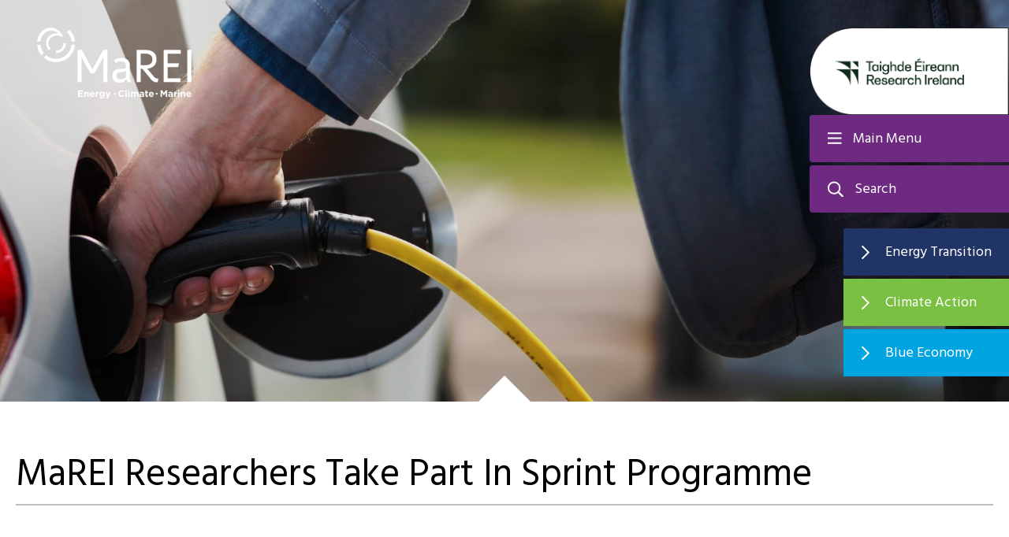

--- FILE ---
content_type: text/html; charset=UTF-8
request_url: https://www.marei.ie/marei-researchers-take-part-in-sprint-programme/
body_size: 31498
content:
<!DOCTYPE html>

<html class="no-js" lang="en-US">

<head>

	<meta charset="UTF-8">
	<meta name="viewport" content="width=device-width, initial-scale=1.0">

	<link rel="profile" href="https://gmpg.org/xfn/11">

	<!-- Global site tag (gtag.js) - Google Analytics -->
	<script async src="https://www.googletagmanager.com/gtag/js?id=UA-53215454-1"></script>
	<script>
		window.dataLayer = window.dataLayer || [];

		function gtag() {
			dataLayer.push(arguments);
		}
		gtag('js', new Date());

		gtag('config', 'UA-53215454-1');
	</script>

	<meta name='robots' content='index, follow, max-image-preview:large, max-snippet:-1, max-video-preview:-1' />
	<style>img:is([sizes="auto" i], [sizes^="auto," i]) { contain-intrinsic-size: 3000px 1500px }</style>
	
	<!-- This site is optimized with the Yoast SEO plugin v26.8 - https://yoast.com/product/yoast-seo-wordpress/ -->
	<title>MaREI Researchers Take Part In Sprint Programme - MaREI</title>
	<link rel="canonical" href="https://www.marei.ie/marei-researchers-take-part-in-sprint-programme/" />
	<meta property="og:locale" content="en_US" />
	<meta property="og:type" content="article" />
	<meta property="og:title" content="MaREI Researchers Take Part In Sprint Programme - MaREI" />
	<meta property="og:url" content="https://www.marei.ie/marei-researchers-take-part-in-sprint-programme/" />
	<meta property="og:site_name" content="MaREI" />
	<meta property="article:published_time" content="2017-05-26T14:43:26+00:00" />
	<meta property="article:modified_time" content="2020-07-20T09:16:51+00:00" />
	<meta property="og:image" content="https://www.marei.ie/wp-content/uploads/2020/03/anne-gerry-michael-with-sprint-letters-845x684-1.jpg" />
	<meta property="og:image:width" content="845" />
	<meta property="og:image:height" content="684" />
	<meta property="og:image:type" content="image/jpeg" />
	<meta name="author" content="granitewordpress" />
	<meta name="twitter:card" content="summary_large_image" />
	<meta name="twitter:label1" content="Written by" />
	<meta name="twitter:data1" content="granitewordpress" />
	<script type="application/ld+json" class="yoast-schema-graph">{"@context":"https://schema.org","@graph":[{"@type":"Article","@id":"https://www.marei.ie/marei-researchers-take-part-in-sprint-programme/#article","isPartOf":{"@id":"https://www.marei.ie/marei-researchers-take-part-in-sprint-programme/"},"author":{"name":"granitewordpress","@id":"https://www.marei.ie/#/schema/person/cf248ecfd75d474299e06f4e78c928f1"},"headline":"MaREI Researchers Take Part In Sprint Programme","datePublished":"2017-05-26T14:43:26+00:00","dateModified":"2020-07-20T09:16:51+00:00","mainEntityOfPage":{"@id":"https://www.marei.ie/marei-researchers-take-part-in-sprint-programme/"},"wordCount":7,"commentCount":0,"image":{"@id":"https://www.marei.ie/marei-researchers-take-part-in-sprint-programme/#primaryimage"},"thumbnailUrl":"https://www.marei.ie/wp-content/uploads/2020/03/anne-gerry-michael-with-sprint-letters-845x684-1.jpg","articleSection":["News"],"inLanguage":"en-US","potentialAction":[{"@type":"CommentAction","name":"Comment","target":["https://www.marei.ie/marei-researchers-take-part-in-sprint-programme/#respond"]}]},{"@type":"WebPage","@id":"https://www.marei.ie/marei-researchers-take-part-in-sprint-programme/","url":"https://www.marei.ie/marei-researchers-take-part-in-sprint-programme/","name":"MaREI Researchers Take Part In Sprint Programme - MaREI","isPartOf":{"@id":"https://www.marei.ie/#website"},"primaryImageOfPage":{"@id":"https://www.marei.ie/marei-researchers-take-part-in-sprint-programme/#primaryimage"},"image":{"@id":"https://www.marei.ie/marei-researchers-take-part-in-sprint-programme/#primaryimage"},"thumbnailUrl":"https://www.marei.ie/wp-content/uploads/2020/03/anne-gerry-michael-with-sprint-letters-845x684-1.jpg","datePublished":"2017-05-26T14:43:26+00:00","dateModified":"2020-07-20T09:16:51+00:00","author":{"@id":"https://www.marei.ie/#/schema/person/cf248ecfd75d474299e06f4e78c928f1"},"breadcrumb":{"@id":"https://www.marei.ie/marei-researchers-take-part-in-sprint-programme/#breadcrumb"},"inLanguage":"en-US","potentialAction":[{"@type":"ReadAction","target":["https://www.marei.ie/marei-researchers-take-part-in-sprint-programme/"]}]},{"@type":"ImageObject","inLanguage":"en-US","@id":"https://www.marei.ie/marei-researchers-take-part-in-sprint-programme/#primaryimage","url":"https://www.marei.ie/wp-content/uploads/2020/03/anne-gerry-michael-with-sprint-letters-845x684-1.jpg","contentUrl":"https://www.marei.ie/wp-content/uploads/2020/03/anne-gerry-michael-with-sprint-letters-845x684-1.jpg","width":845,"height":684},{"@type":"BreadcrumbList","@id":"https://www.marei.ie/marei-researchers-take-part-in-sprint-programme/#breadcrumb","itemListElement":[{"@type":"ListItem","position":1,"name":"Home","item":"https://www.marei.ie/"},{"@type":"ListItem","position":2,"name":"News and Events","item":"https://www.marei.ie/blog/"},{"@type":"ListItem","position":3,"name":"MaREI Researchers Take Part In Sprint Programme"}]},{"@type":"WebSite","@id":"https://www.marei.ie/#website","url":"https://www.marei.ie/","name":"MaREI","description":"","potentialAction":[{"@type":"SearchAction","target":{"@type":"EntryPoint","urlTemplate":"https://www.marei.ie/?s={search_term_string}"},"query-input":{"@type":"PropertyValueSpecification","valueRequired":true,"valueName":"search_term_string"}}],"inLanguage":"en-US"},{"@type":"Person","@id":"https://www.marei.ie/#/schema/person/cf248ecfd75d474299e06f4e78c928f1","name":"granitewordpress","image":{"@type":"ImageObject","inLanguage":"en-US","@id":"https://www.marei.ie/#/schema/person/image/","url":"https://secure.gravatar.com/avatar/26d59ed53ce91c046d4801e313ffbe9a5defddf70692e198b74df84242375d66?s=96&d=mm&r=g","contentUrl":"https://secure.gravatar.com/avatar/26d59ed53ce91c046d4801e313ffbe9a5defddf70692e198b74df84242375d66?s=96&d=mm&r=g","caption":"granitewordpress"},"url":"https://www.marei.ie/author/granitewordpress/"}]}</script>
	<!-- / Yoast SEO plugin. -->


<link rel='dns-prefetch' href='//challenges.cloudflare.com' />
<link rel='dns-prefetch' href='//platform-api.sharethis.com' />
<link rel="alternate" type="application/rss+xml" title="MaREI &raquo; Feed" href="https://www.marei.ie/feed/" />
<link rel="alternate" type="application/rss+xml" title="MaREI &raquo; Comments Feed" href="https://www.marei.ie/comments/feed/" />
<link rel="alternate" type="application/rss+xml" title="MaREI &raquo; MaREI Researchers Take Part In Sprint Programme Comments Feed" href="https://www.marei.ie/marei-researchers-take-part-in-sprint-programme/feed/" />
<script>
window._wpemojiSettings = {"baseUrl":"https:\/\/s.w.org\/images\/core\/emoji\/16.0.1\/72x72\/","ext":".png","svgUrl":"https:\/\/s.w.org\/images\/core\/emoji\/16.0.1\/svg\/","svgExt":".svg","source":{"concatemoji":"https:\/\/www.marei.ie\/wp-includes\/js\/wp-emoji-release.min.js?ver=6.8.3"}};
/*! This file is auto-generated */
!function(s,n){var o,i,e;function c(e){try{var t={supportTests:e,timestamp:(new Date).valueOf()};sessionStorage.setItem(o,JSON.stringify(t))}catch(e){}}function p(e,t,n){e.clearRect(0,0,e.canvas.width,e.canvas.height),e.fillText(t,0,0);var t=new Uint32Array(e.getImageData(0,0,e.canvas.width,e.canvas.height).data),a=(e.clearRect(0,0,e.canvas.width,e.canvas.height),e.fillText(n,0,0),new Uint32Array(e.getImageData(0,0,e.canvas.width,e.canvas.height).data));return t.every(function(e,t){return e===a[t]})}function u(e,t){e.clearRect(0,0,e.canvas.width,e.canvas.height),e.fillText(t,0,0);for(var n=e.getImageData(16,16,1,1),a=0;a<n.data.length;a++)if(0!==n.data[a])return!1;return!0}function f(e,t,n,a){switch(t){case"flag":return n(e,"\ud83c\udff3\ufe0f\u200d\u26a7\ufe0f","\ud83c\udff3\ufe0f\u200b\u26a7\ufe0f")?!1:!n(e,"\ud83c\udde8\ud83c\uddf6","\ud83c\udde8\u200b\ud83c\uddf6")&&!n(e,"\ud83c\udff4\udb40\udc67\udb40\udc62\udb40\udc65\udb40\udc6e\udb40\udc67\udb40\udc7f","\ud83c\udff4\u200b\udb40\udc67\u200b\udb40\udc62\u200b\udb40\udc65\u200b\udb40\udc6e\u200b\udb40\udc67\u200b\udb40\udc7f");case"emoji":return!a(e,"\ud83e\udedf")}return!1}function g(e,t,n,a){var r="undefined"!=typeof WorkerGlobalScope&&self instanceof WorkerGlobalScope?new OffscreenCanvas(300,150):s.createElement("canvas"),o=r.getContext("2d",{willReadFrequently:!0}),i=(o.textBaseline="top",o.font="600 32px Arial",{});return e.forEach(function(e){i[e]=t(o,e,n,a)}),i}function t(e){var t=s.createElement("script");t.src=e,t.defer=!0,s.head.appendChild(t)}"undefined"!=typeof Promise&&(o="wpEmojiSettingsSupports",i=["flag","emoji"],n.supports={everything:!0,everythingExceptFlag:!0},e=new Promise(function(e){s.addEventListener("DOMContentLoaded",e,{once:!0})}),new Promise(function(t){var n=function(){try{var e=JSON.parse(sessionStorage.getItem(o));if("object"==typeof e&&"number"==typeof e.timestamp&&(new Date).valueOf()<e.timestamp+604800&&"object"==typeof e.supportTests)return e.supportTests}catch(e){}return null}();if(!n){if("undefined"!=typeof Worker&&"undefined"!=typeof OffscreenCanvas&&"undefined"!=typeof URL&&URL.createObjectURL&&"undefined"!=typeof Blob)try{var e="postMessage("+g.toString()+"("+[JSON.stringify(i),f.toString(),p.toString(),u.toString()].join(",")+"));",a=new Blob([e],{type:"text/javascript"}),r=new Worker(URL.createObjectURL(a),{name:"wpTestEmojiSupports"});return void(r.onmessage=function(e){c(n=e.data),r.terminate(),t(n)})}catch(e){}c(n=g(i,f,p,u))}t(n)}).then(function(e){for(var t in e)n.supports[t]=e[t],n.supports.everything=n.supports.everything&&n.supports[t],"flag"!==t&&(n.supports.everythingExceptFlag=n.supports.everythingExceptFlag&&n.supports[t]);n.supports.everythingExceptFlag=n.supports.everythingExceptFlag&&!n.supports.flag,n.DOMReady=!1,n.readyCallback=function(){n.DOMReady=!0}}).then(function(){return e}).then(function(){var e;n.supports.everything||(n.readyCallback(),(e=n.source||{}).concatemoji?t(e.concatemoji):e.wpemoji&&e.twemoji&&(t(e.twemoji),t(e.wpemoji)))}))}((window,document),window._wpemojiSettings);
</script>
<style id='wp-emoji-styles-inline-css'>

	img.wp-smiley, img.emoji {
		display: inline !important;
		border: none !important;
		box-shadow: none !important;
		height: 1em !important;
		width: 1em !important;
		margin: 0 0.07em !important;
		vertical-align: -0.1em !important;
		background: none !important;
		padding: 0 !important;
	}
</style>
<link rel='stylesheet' id='wp-block-library-css' href='https://www.marei.ie/wp-includes/css/dist/block-library/style.min.css?ver=6.8.3' media='all' />
<style id='classic-theme-styles-inline-css'>
/*! This file is auto-generated */
.wp-block-button__link{color:#fff;background-color:#32373c;border-radius:9999px;box-shadow:none;text-decoration:none;padding:calc(.667em + 2px) calc(1.333em + 2px);font-size:1.125em}.wp-block-file__button{background:#32373c;color:#fff;text-decoration:none}
</style>
<style id='global-styles-inline-css'>
:root{--wp--preset--aspect-ratio--square: 1;--wp--preset--aspect-ratio--4-3: 4/3;--wp--preset--aspect-ratio--3-4: 3/4;--wp--preset--aspect-ratio--3-2: 3/2;--wp--preset--aspect-ratio--2-3: 2/3;--wp--preset--aspect-ratio--16-9: 16/9;--wp--preset--aspect-ratio--9-16: 9/16;--wp--preset--color--black: #000000;--wp--preset--color--cyan-bluish-gray: #abb8c3;--wp--preset--color--white: #ffffff;--wp--preset--color--pale-pink: #f78da7;--wp--preset--color--vivid-red: #cf2e2e;--wp--preset--color--luminous-vivid-orange: #ff6900;--wp--preset--color--luminous-vivid-amber: #fcb900;--wp--preset--color--light-green-cyan: #7bdcb5;--wp--preset--color--vivid-green-cyan: #00d084;--wp--preset--color--pale-cyan-blue: #8ed1fc;--wp--preset--color--vivid-cyan-blue: #0693e3;--wp--preset--color--vivid-purple: #9b51e0;--wp--preset--color--accent: #e22658;--wp--preset--color--primary: #000000;--wp--preset--color--secondary: #6d6d6d;--wp--preset--color--subtle-background: #dbdbdb;--wp--preset--color--background: #ffffff;--wp--preset--gradient--vivid-cyan-blue-to-vivid-purple: linear-gradient(135deg,rgba(6,147,227,1) 0%,rgb(155,81,224) 100%);--wp--preset--gradient--light-green-cyan-to-vivid-green-cyan: linear-gradient(135deg,rgb(122,220,180) 0%,rgb(0,208,130) 100%);--wp--preset--gradient--luminous-vivid-amber-to-luminous-vivid-orange: linear-gradient(135deg,rgba(252,185,0,1) 0%,rgba(255,105,0,1) 100%);--wp--preset--gradient--luminous-vivid-orange-to-vivid-red: linear-gradient(135deg,rgba(255,105,0,1) 0%,rgb(207,46,46) 100%);--wp--preset--gradient--very-light-gray-to-cyan-bluish-gray: linear-gradient(135deg,rgb(238,238,238) 0%,rgb(169,184,195) 100%);--wp--preset--gradient--cool-to-warm-spectrum: linear-gradient(135deg,rgb(74,234,220) 0%,rgb(151,120,209) 20%,rgb(207,42,186) 40%,rgb(238,44,130) 60%,rgb(251,105,98) 80%,rgb(254,248,76) 100%);--wp--preset--gradient--blush-light-purple: linear-gradient(135deg,rgb(255,206,236) 0%,rgb(152,150,240) 100%);--wp--preset--gradient--blush-bordeaux: linear-gradient(135deg,rgb(254,205,165) 0%,rgb(254,45,45) 50%,rgb(107,0,62) 100%);--wp--preset--gradient--luminous-dusk: linear-gradient(135deg,rgb(255,203,112) 0%,rgb(199,81,192) 50%,rgb(65,88,208) 100%);--wp--preset--gradient--pale-ocean: linear-gradient(135deg,rgb(255,245,203) 0%,rgb(182,227,212) 50%,rgb(51,167,181) 100%);--wp--preset--gradient--electric-grass: linear-gradient(135deg,rgb(202,248,128) 0%,rgb(113,206,126) 100%);--wp--preset--gradient--midnight: linear-gradient(135deg,rgb(2,3,129) 0%,rgb(40,116,252) 100%);--wp--preset--font-size--small: 18px;--wp--preset--font-size--medium: 20px;--wp--preset--font-size--large: 26.25px;--wp--preset--font-size--x-large: 42px;--wp--preset--font-size--normal: 21px;--wp--preset--font-size--larger: 32px;--wp--preset--spacing--20: 0.44rem;--wp--preset--spacing--30: 0.67rem;--wp--preset--spacing--40: 1rem;--wp--preset--spacing--50: 1.5rem;--wp--preset--spacing--60: 2.25rem;--wp--preset--spacing--70: 3.38rem;--wp--preset--spacing--80: 5.06rem;--wp--preset--shadow--natural: 6px 6px 9px rgba(0, 0, 0, 0.2);--wp--preset--shadow--deep: 12px 12px 50px rgba(0, 0, 0, 0.4);--wp--preset--shadow--sharp: 6px 6px 0px rgba(0, 0, 0, 0.2);--wp--preset--shadow--outlined: 6px 6px 0px -3px rgba(255, 255, 255, 1), 6px 6px rgba(0, 0, 0, 1);--wp--preset--shadow--crisp: 6px 6px 0px rgba(0, 0, 0, 1);}:where(.is-layout-flex){gap: 0.5em;}:where(.is-layout-grid){gap: 0.5em;}body .is-layout-flex{display: flex;}.is-layout-flex{flex-wrap: wrap;align-items: center;}.is-layout-flex > :is(*, div){margin: 0;}body .is-layout-grid{display: grid;}.is-layout-grid > :is(*, div){margin: 0;}:where(.wp-block-columns.is-layout-flex){gap: 2em;}:where(.wp-block-columns.is-layout-grid){gap: 2em;}:where(.wp-block-post-template.is-layout-flex){gap: 1.25em;}:where(.wp-block-post-template.is-layout-grid){gap: 1.25em;}.has-black-color{color: var(--wp--preset--color--black) !important;}.has-cyan-bluish-gray-color{color: var(--wp--preset--color--cyan-bluish-gray) !important;}.has-white-color{color: var(--wp--preset--color--white) !important;}.has-pale-pink-color{color: var(--wp--preset--color--pale-pink) !important;}.has-vivid-red-color{color: var(--wp--preset--color--vivid-red) !important;}.has-luminous-vivid-orange-color{color: var(--wp--preset--color--luminous-vivid-orange) !important;}.has-luminous-vivid-amber-color{color: var(--wp--preset--color--luminous-vivid-amber) !important;}.has-light-green-cyan-color{color: var(--wp--preset--color--light-green-cyan) !important;}.has-vivid-green-cyan-color{color: var(--wp--preset--color--vivid-green-cyan) !important;}.has-pale-cyan-blue-color{color: var(--wp--preset--color--pale-cyan-blue) !important;}.has-vivid-cyan-blue-color{color: var(--wp--preset--color--vivid-cyan-blue) !important;}.has-vivid-purple-color{color: var(--wp--preset--color--vivid-purple) !important;}.has-black-background-color{background-color: var(--wp--preset--color--black) !important;}.has-cyan-bluish-gray-background-color{background-color: var(--wp--preset--color--cyan-bluish-gray) !important;}.has-white-background-color{background-color: var(--wp--preset--color--white) !important;}.has-pale-pink-background-color{background-color: var(--wp--preset--color--pale-pink) !important;}.has-vivid-red-background-color{background-color: var(--wp--preset--color--vivid-red) !important;}.has-luminous-vivid-orange-background-color{background-color: var(--wp--preset--color--luminous-vivid-orange) !important;}.has-luminous-vivid-amber-background-color{background-color: var(--wp--preset--color--luminous-vivid-amber) !important;}.has-light-green-cyan-background-color{background-color: var(--wp--preset--color--light-green-cyan) !important;}.has-vivid-green-cyan-background-color{background-color: var(--wp--preset--color--vivid-green-cyan) !important;}.has-pale-cyan-blue-background-color{background-color: var(--wp--preset--color--pale-cyan-blue) !important;}.has-vivid-cyan-blue-background-color{background-color: var(--wp--preset--color--vivid-cyan-blue) !important;}.has-vivid-purple-background-color{background-color: var(--wp--preset--color--vivid-purple) !important;}.has-black-border-color{border-color: var(--wp--preset--color--black) !important;}.has-cyan-bluish-gray-border-color{border-color: var(--wp--preset--color--cyan-bluish-gray) !important;}.has-white-border-color{border-color: var(--wp--preset--color--white) !important;}.has-pale-pink-border-color{border-color: var(--wp--preset--color--pale-pink) !important;}.has-vivid-red-border-color{border-color: var(--wp--preset--color--vivid-red) !important;}.has-luminous-vivid-orange-border-color{border-color: var(--wp--preset--color--luminous-vivid-orange) !important;}.has-luminous-vivid-amber-border-color{border-color: var(--wp--preset--color--luminous-vivid-amber) !important;}.has-light-green-cyan-border-color{border-color: var(--wp--preset--color--light-green-cyan) !important;}.has-vivid-green-cyan-border-color{border-color: var(--wp--preset--color--vivid-green-cyan) !important;}.has-pale-cyan-blue-border-color{border-color: var(--wp--preset--color--pale-cyan-blue) !important;}.has-vivid-cyan-blue-border-color{border-color: var(--wp--preset--color--vivid-cyan-blue) !important;}.has-vivid-purple-border-color{border-color: var(--wp--preset--color--vivid-purple) !important;}.has-vivid-cyan-blue-to-vivid-purple-gradient-background{background: var(--wp--preset--gradient--vivid-cyan-blue-to-vivid-purple) !important;}.has-light-green-cyan-to-vivid-green-cyan-gradient-background{background: var(--wp--preset--gradient--light-green-cyan-to-vivid-green-cyan) !important;}.has-luminous-vivid-amber-to-luminous-vivid-orange-gradient-background{background: var(--wp--preset--gradient--luminous-vivid-amber-to-luminous-vivid-orange) !important;}.has-luminous-vivid-orange-to-vivid-red-gradient-background{background: var(--wp--preset--gradient--luminous-vivid-orange-to-vivid-red) !important;}.has-very-light-gray-to-cyan-bluish-gray-gradient-background{background: var(--wp--preset--gradient--very-light-gray-to-cyan-bluish-gray) !important;}.has-cool-to-warm-spectrum-gradient-background{background: var(--wp--preset--gradient--cool-to-warm-spectrum) !important;}.has-blush-light-purple-gradient-background{background: var(--wp--preset--gradient--blush-light-purple) !important;}.has-blush-bordeaux-gradient-background{background: var(--wp--preset--gradient--blush-bordeaux) !important;}.has-luminous-dusk-gradient-background{background: var(--wp--preset--gradient--luminous-dusk) !important;}.has-pale-ocean-gradient-background{background: var(--wp--preset--gradient--pale-ocean) !important;}.has-electric-grass-gradient-background{background: var(--wp--preset--gradient--electric-grass) !important;}.has-midnight-gradient-background{background: var(--wp--preset--gradient--midnight) !important;}.has-small-font-size{font-size: var(--wp--preset--font-size--small) !important;}.has-medium-font-size{font-size: var(--wp--preset--font-size--medium) !important;}.has-large-font-size{font-size: var(--wp--preset--font-size--large) !important;}.has-x-large-font-size{font-size: var(--wp--preset--font-size--x-large) !important;}
:where(.wp-block-post-template.is-layout-flex){gap: 1.25em;}:where(.wp-block-post-template.is-layout-grid){gap: 1.25em;}
:where(.wp-block-columns.is-layout-flex){gap: 2em;}:where(.wp-block-columns.is-layout-grid){gap: 2em;}
:root :where(.wp-block-pullquote){font-size: 1.5em;line-height: 1.6;}
</style>
<link rel='stylesheet' id='share-this-share-buttons-sticky-css' href='https://www.marei.ie/wp-content/plugins/sharethis-share-buttons/css/mu-style.css?ver=1754994909' media='all' />
<link rel='stylesheet' id='twentytwenty-style-css' href='https://www.marei.ie/wp-content/themes/marei/style.css?ver=1602235243' media='all' />
<link rel='stylesheet' id='twentytwentysite-css' href='https://www.marei.ie/wp-content/themes/marei/dist/css/site.css?ver=1602235243' media='all' />
<link rel='stylesheet' id='twentytwentyglobal-css' href='https://www.marei.ie/wp-content/themes/marei/dist/css/global.css?ver=1602235243' media='all' />
<link rel='stylesheet' id='twentytwenty-print-style-css' href='https://www.marei.ie/wp-content/themes/marei/print.css?ver=1602235243' media='print' />
<link rel='stylesheet' id='searchwp-forms-css' href='https://www.marei.ie/wp-content/plugins/searchwp/assets/css/frontend/search-forms.min.css?ver=4.5.5' media='all' />
<script src="//platform-api.sharethis.com/js/sharethis.js?ver=2.3.6#property=5f7f2375bd44ad001273cef7&amp;product=sticky-buttons&amp;source=sharethis-share-buttons-wordpress" id="share-this-share-buttons-mu-js"></script>
<script src="https://www.marei.ie/wp-content/themes/marei/assets/js/index.js?ver=1.0" id="twentytwenty-js-js" async></script>
<script src="https://www.marei.ie/wp-includes/js/jquery/jquery.min.js?ver=3.7.1" id="jquery-core-js"></script>
<script src="https://www.marei.ie/wp-includes/js/jquery/jquery-migrate.min.js?ver=3.4.1" id="jquery-migrate-js"></script>
<link rel="https://api.w.org/" href="https://www.marei.ie/wp-json/" /><link rel="alternate" title="JSON" type="application/json" href="https://www.marei.ie/wp-json/wp/v2/posts/13918" /><link rel="EditURI" type="application/rsd+xml" title="RSD" href="https://www.marei.ie/xmlrpc.php?rsd" />
<link rel='shortlink' href='https://www.marei.ie/?p=13918' />
<link rel="alternate" title="oEmbed (JSON)" type="application/json+oembed" href="https://www.marei.ie/wp-json/oembed/1.0/embed?url=https%3A%2F%2Fwww.marei.ie%2Fmarei-researchers-take-part-in-sprint-programme%2F" />
<link rel="alternate" title="oEmbed (XML)" type="text/xml+oembed" href="https://www.marei.ie/wp-json/oembed/1.0/embed?url=https%3A%2F%2Fwww.marei.ie%2Fmarei-researchers-take-part-in-sprint-programme%2F&#038;format=xml" />

<style data-eae-name="TkvdR2__pk7rH__N16G39A_">.__eae_cssd, .TkvdR2__pk7rH__N16G39A_ {unicode-bidi: bidi-override;direction: rtl;}</style>

<script> var __eae_open = function (str) { document.location.href = __eae_decode(str); }; var __eae_decode = function (str) { return str.replace(/[a-zA-Z]/g, function(c) { return String.fromCharCode( (c <= "Z" ? 90 : 122) >= (c = c.charCodeAt(0) + 13) ? c : c - 26 ); }); }; var __eae_decode_emails = function () { var __eae_emails = document.querySelectorAll(".__eae_r13"); for (var i = 0; i < __eae_emails.length; i++) { __eae_emails[i].textContent = __eae_decode(__eae_emails[i].textContent); } }; if (document.readyState !== "loading") { __eae_decode_emails(); } else if (document.addEventListener) { document.addEventListener("DOMContentLoaded", __eae_decode_emails); } else { document.attachEvent("onreadystatechange", function () { if (document.readyState !== "loading") __eae_decode_emails(); }); } var zYTclH80QJ5cXp4iGu__ = function (str) { var r = function (a, d) { var map = "!\"#$%&'()*+,-./0123456789:;<=>?@ABCDEFGHIJKLMNOPQRSTUVWXYZ[\\]^_`abcdefghijklmnopqrstuvwxyz{|}~"; for (var i = 0; i < a.length; i++) { var pos = map.indexOf(a[i]); d += pos >= 0 ? map[(pos + 47) % 94] : a[i]; } return d; }; window.location.href = r(str, ""); }; document.addEventListener("copy", function (event) { if ( NodeList.prototype.forEach === undefined || Array.from === undefined || String.prototype.normalize === undefined || ! event.clipboardData ) { return; } var encoded = []; var copiedText = window.getSelection().toString().trim(); document.querySelectorAll( "." + document.querySelector("style[data-eae-name]").dataset.eaeName ).forEach(function (item) { encoded.push(item.innerText.trim()); }); if (! encoded.length) { return; } encoded.filter(function (value, index, self) { return self.indexOf(value) === index; }).map(function (item) { return { original: new RegExp(item.replace(/[-\/\\^$*+?.()|[\]{}]/g, "\\$&"), "ig"), reverse: Array.from(item.normalize("NFC")) .reverse() .join('') .replace(/[()]/g, "__eae__") }; }).forEach(function (item) { copiedText = copiedText.replace( item.original, item.reverse.replace("__eae__", "(").replace("__eae__", ")") ) }); event.clipboardData.setData("text/plain", copiedText); event.preventDefault(); }); </script>
	<script>document.documentElement.className = document.documentElement.className.replace( 'no-js', 'js' );</script>
	<style id="custom-background-css">
body.custom-background { background-color: #ffffff; }
</style>
	<link rel="icon" href="https://www.marei.ie/wp-content/uploads/2020/03/favicon-46x46.jpeg" sizes="32x32" />
<link rel="icon" href="https://www.marei.ie/wp-content/uploads/2020/03/favicon.jpeg" sizes="192x192" />
<link rel="apple-touch-icon" href="https://www.marei.ie/wp-content/uploads/2020/03/favicon.jpeg" />
<meta name="msapplication-TileImage" content="https://www.marei.ie/wp-content/uploads/2020/03/favicon.jpeg" />
		<style id="wp-custom-css">
			.single .related-content span.newspage-listing__date {  display:none; }
.marine-research-project__heading { color: #213466;}		</style>
		
</head>

<body class="wp-singular post-template-default single single-post postid-13918 single-format-standard custom-background wp-theme-marei singular enable-search-modal has-post-thumbnail has-single-pagination showing-comments show-avatars footer-top-visible reduced-spacing" data-thumbnailID="0">
	<div class="page-container">

		<a class="skip-link screen-reader-text" href="#site-content">Skip to the content</a>
		<header id="site-header" class="header-footer-group" role="banner">

			<div class="header-wrapper">

				<button class="toggle menu-toggle" data-toggle-target=".menu-modal" data-toggle-body-class="showing-menu-modal" aria-expanded="false" data-set-focus=".close-nav-toggle">
					<span class="toggle-inner">
						<span class="toggle-icon">
													</span>
						<span class="toggle-text">Main Menu</span>
					</span>
				</button><!-- .nav-toggle -->


									<button class="toggle search-top-toggle" data-toggle-target=".search-modal" data-toggle-body-class="showing-search-modal" data-set-focus=".search-modal .search-field" aria-expanded="false">
						<span class="toggle-inner">
							<span class="toggle-icon">
															</span>
							<span class="toggle-text">Search</span>
						</span>
					</button><!-- .search-toggle -->
				
			</div><!-- .header-titles-wrapper -->


			<div class="header-logo">
				<div class="site-logo faux-heading">
					<a href="https://www.marei.ie" class="custom-logo-link" rel="home">
													<img src="https://www.marei.ie/wp-content/uploads/2020/03/logo-1.png" alt="" class="logo_desktop" />
													<img src="https://www.marei.ie/wp-content/uploads/2020/03/logo-color.jpg" alt="" class="logo_mobile" />
											</a>
				</div>

				<div class="sfi-logo">
																							<img src="https://www.marei.ie/wp-content/uploads/2024/12/RI_centre_branding_screen_MaREI_Research_Ireland_ribbon.png" alt="" />
																</div>

			</div><!-- .header-titles -->


			<div class="quick__links">
															<div class="quick__links-link" style="background-color: #213466">
															<a href="#" target="_self" class="quick__links-toggle" >
									Energy Transition								</a>
							
															<ul class="quick__links-submenu reset-list-style" style="background-color: #213466; display: none;">
																														<li>
												<a href="https://www.marei.ie/the-energy-transition/" target="_self">
													Research Overview												</a>
											</li>
																																								<li>
												<a href="https://www.marei.ie/about-us/people/?p=energy" target="_self">
													People												</a>
											</li>
																																								<li>
												<a href="https://www.marei.ie/research/projects/?p=energy-research" target="_self">
													Projects												</a>
											</li>
																																								<li>
												<a href="https://www.marei.ie/news-and-events/" target="_self">
													News and Events												</a>
											</li>
																											</ul>
							
						</div>
											<div class="quick__links-link" style="background-color: #7ac143">
															<a href="#" target="_self" class="quick__links-toggle" >
									Climate Action								</a>
							
															<ul class="quick__links-submenu reset-list-style" style="background-color: #7ac143; display: none;">
																														<li>
												<a href="https://www.marei.ie/climate-action/" target="_self">
													Research Overview												</a>
											</li>
																																								<li>
												<a href="https://www.marei.ie/about-us/people/?p=climate" target="_self">
													People												</a>
											</li>
																																								<li>
												<a href="https://www.marei.ie/research/projects/?p=climate-research" target="_self">
													Projects												</a>
											</li>
																																								<li>
												<a href="https://www.marei.ie/news-and-events/" target="_self">
													News and Events												</a>
											</li>
																																								<li>
												<a href="https://www.marei.ie/marei-climate-action-case-studies/" target="_self">
													Climate Action Case Studies												</a>
											</li>
																																								<li>
												<a href="https://www.marei.ie/all-island-climate-and-biodiversity-research-network/" target="_self">
													All Island Research Network 												</a>
											</li>
																											</ul>
							
						</div>
											<div class="quick__links-link" style="background-color: #00a4e0">
															<a href="#" target="_self" class="quick__links-toggle" >
									Blue Economy								</a>
							
															<ul class="quick__links-submenu reset-list-style" style="background-color: #00a4e0; display: none;">
																														<li>
												<a href="https://www.marei.ie/blue-economy-research/" target="_self">
													Research Overview												</a>
											</li>
																																								<li>
												<a href="https://www.marei.ie/about-us/people/?p=blue-economy" target="_self">
													People												</a>
											</li>
																																								<li>
												<a href="https://www.marei.ie/research/projects/?p=marine-research" target="_self">
													Projects												</a>
											</li>
																																								<li>
												<a href="https://www.marei.ie/news-and-events/" target="_self">
													News and Events												</a>
											</li>
																											</ul>
							
						</div>
												</div>

			<div class="search-modal cover-modal header-footer-group" data-modal-target-string=".search-modal">

	<div class="search-modal-inner modal-inner">

		<button class="toggle search-untoggle close-search-toggle fill-children-current-color" data-toggle-target=".search-modal" data-toggle-body-class="showing-search-modal" data-set-focus=".search-modal .search-field" aria-expanded="false">
			<span class="screen-reader-text">Close search</span>
			<svg class="svg-icon" aria-hidden="true" role="img" focusable="false" xmlns="http://www.w3.org/2000/svg" width="16" height="16" viewBox="0 0 16 16"><polygon fill="" fill-rule="evenodd" points="6.852 7.649 .399 1.195 1.445 .149 7.899 6.602 14.352 .149 15.399 1.195 8.945 7.649 15.399 14.102 14.352 15.149 7.899 8.695 1.445 15.149 .399 14.102" /></svg>		</button><!-- .search-toggle -->

		<form role="search" aria-label="Search for:" method="get" class="search-form" action="https://www.marei.ie/">
	<label for="search-form-1">
		<span class="screen-reader-text">Search for:</span>
		<input type="search" id="search-form-1" class="search-field" placeholder="Search &hellip;" name="s" />
	</label>
	<input type="submit" class="search-submit" value="Search" />
</form>


					<div class="common-searches">
				
				 <h5 class="common-searches__title">Common Searches</h5> 

				
				
				<ul class="reset-list-style common-searches__list">
												<li class="common-searches__item">
																	<a href="https://www.marei.ie/offshore-renewable-energy/" target="_self">
										Offshore Renewable Energy									</a>
															</li>
												<li class="common-searches__item">
																	<a href="https://www.marei.ie/coastal-marine-systems/climate-impacts-and-adaptation/" target="_self">
										Climate Impacts and Adaptation									</a>
															</li>
												<li class="common-searches__item">
																	<a href="https://www.marei.ie/project/dingle-peninsula-2030/" target="_self">
										Dingle Peninsula 2030									</a>
															</li>
									</ul>
				 
			</div>
		

	</div><!-- .search-modal-inner -->

</div><!-- .menu-modal -->

		</header><!-- #site-header -->

		
<div class="menu-modal cover-modal header-footer-group" data-modal-target-string=".menu-modal">

	<div class="menu-modal-inner modal-inner">

		<div class="menu-wrapper">

			<div class="menu-top">

				<button class="toggle close-nav-toggle fill-children-current-color" data-toggle-target=".menu-modal" data-toggle-body-class="showing-menu-modal" aria-expanded="false" data-set-focus=".menu-modal">
					<span class="toggle-text">Close Menu</span>
					<svg class="svg-icon" aria-hidden="true" role="img" focusable="false" xmlns="http://www.w3.org/2000/svg" width="16" height="16" viewBox="0 0 16 16"><polygon fill="" fill-rule="evenodd" points="6.852 7.649 .399 1.195 1.445 .149 7.899 6.602 14.352 .149 15.399 1.195 8.945 7.649 15.399 14.102 14.352 15.149 7.899 8.695 1.445 15.149 .399 14.102" /></svg>				</button><!-- .nav-toggle -->

				
					<nav class="expanded-menu mobile-menu" aria-label="Expanded" role="navigation">

						<ul class="modal-menu reset-list-style">
							<li id="menu-item-346" class="menu-item menu-item-type-post_type menu-item-object-page menu-item-home menu-item-346"><div class="ancestor-wrapper"><a href="https://www.marei.ie/">Home</a></div><!-- .ancestor-wrapper --></li>
<li id="menu-item-23" class="menu-item menu-item-type-post_type menu-item-object-page menu-item-has-children menu-item-23"><div class="ancestor-wrapper"><a href="https://www.marei.ie/about-us/">About Us</a><button class="toggle sub-menu-toggle fill-children-current-color" data-toggle-target=".menu-modal .menu-item-23 > .sub-menu" data-toggle-type="slidetoggle" data-toggle-duration="250" aria-expanded="false"><span class="screen-reader-text">Show sub menu</span><svg class="svg-icon" aria-hidden="true" role="img" focusable="false" xmlns="http://www.w3.org/2000/svg" width="20" height="12" viewBox="0 0 20 12"><polygon fill="" fill-rule="evenodd" points="1319.899 365.778 1327.678 358 1329.799 360.121 1319.899 370.021 1310 360.121 1312.121 358" transform="translate(-1310 -358)" /></svg></button></div><!-- .ancestor-wrapper -->
<ul class="sub-menu">
	<li id="menu-item-629" class="menu-item menu-item-type-post_type menu-item-object-page menu-item-629"><div class="ancestor-wrapper"><a href="https://www.marei.ie/about-us/">About Us</a></div><!-- .ancestor-wrapper --></li>
	<li id="menu-item-345" class="menu-item menu-item-type-post_type menu-item-object-page menu-item-345"><div class="ancestor-wrapper"><a href="https://www.marei.ie/about-us/people/">People</a></div><!-- .ancestor-wrapper --></li>
	<li id="menu-item-17710" class="menu-item menu-item-type-post_type menu-item-object-page menu-item-17710"><div class="ancestor-wrapper"><a href="https://www.marei.ie/about-us/careers/">Careers</a></div><!-- .ancestor-wrapper --></li>
	<li id="menu-item-22165" class="menu-item menu-item-type-post_type menu-item-object-page menu-item-22165"><div class="ancestor-wrapper"><a href="https://www.marei.ie/about-us/mna-at-marei/">Mná at MaREI</a></div><!-- .ancestor-wrapper --></li>
	<li id="menu-item-31845" class="menu-item menu-item-type-post_type menu-item-object-post menu-item-31845"><div class="ancestor-wrapper"><a href="https://www.marei.ie/ucc-futures-sustainability/">UCC Futures – Sustainability</a></div><!-- .ancestor-wrapper --></li>
	<li id="menu-item-343" class="menu-item menu-item-type-post_type menu-item-object-page menu-item-343"><div class="ancestor-wrapper"><a href="https://www.marei.ie/about-us/committees/">Committees</a></div><!-- .ancestor-wrapper --></li>
	<li id="menu-item-782" class="menu-item menu-item-type-custom menu-item-object-custom menu-item-has-children menu-item-782"><div class="ancestor-wrapper"><a href="#">Legal</a><button class="toggle sub-menu-toggle fill-children-current-color" data-toggle-target=".menu-modal .menu-item-782 > .sub-menu" data-toggle-type="slidetoggle" data-toggle-duration="250" aria-expanded="false"><span class="screen-reader-text">Show sub menu</span><svg class="svg-icon" aria-hidden="true" role="img" focusable="false" xmlns="http://www.w3.org/2000/svg" width="20" height="12" viewBox="0 0 20 12"><polygon fill="" fill-rule="evenodd" points="1319.899 365.778 1327.678 358 1329.799 360.121 1319.899 370.021 1310 360.121 1312.121 358" transform="translate(-1310 -358)" /></svg></button></div><!-- .ancestor-wrapper -->
	<ul class="sub-menu">
		<li id="menu-item-783" class="menu-item menu-item-type-post_type menu-item-object-page menu-item-privacy-policy menu-item-783"><div class="ancestor-wrapper"><a rel="privacy-policy" href="https://www.marei.ie/privacy-policy/">Privacy Policy</a></div><!-- .ancestor-wrapper --></li>
		<li id="menu-item-784" class="menu-item menu-item-type-post_type menu-item-object-page menu-item-784"><div class="ancestor-wrapper"><a href="https://www.marei.ie/disclaimer/">Disclaimer</a></div><!-- .ancestor-wrapper --></li>
	</ul>
</li>
	<li id="menu-item-24182" class="menu-item menu-item-type-post_type menu-item-object-page menu-item-24182"><div class="ancestor-wrapper"><a href="https://www.marei.ie/about-us/faqs/">FAQ’s</a></div><!-- .ancestor-wrapper --></li>
</ul>
</li>
<li id="menu-item-267" class="menu-item menu-item-type-post_type menu-item-object-page menu-item-has-children menu-item-267"><div class="ancestor-wrapper"><a href="https://www.marei.ie/research/">Research</a><button class="toggle sub-menu-toggle fill-children-current-color" data-toggle-target=".menu-modal .menu-item-267 > .sub-menu" data-toggle-type="slidetoggle" data-toggle-duration="250" aria-expanded="false"><span class="screen-reader-text">Show sub menu</span><svg class="svg-icon" aria-hidden="true" role="img" focusable="false" xmlns="http://www.w3.org/2000/svg" width="20" height="12" viewBox="0 0 20 12"><polygon fill="" fill-rule="evenodd" points="1319.899 365.778 1327.678 358 1329.799 360.121 1319.899 370.021 1310 360.121 1312.121 358" transform="translate(-1310 -358)" /></svg></button></div><!-- .ancestor-wrapper -->
<ul class="sub-menu">
	<li id="menu-item-761" class="menu-item menu-item-type-post_type menu-item-object-page menu-item-761"><div class="ancestor-wrapper"><a href="https://www.marei.ie/research/">Research Overview</a></div><!-- .ancestor-wrapper --></li>
	<li id="menu-item-15748" class="menu-item menu-item-type-post_type menu-item-object-page menu-item-15748"><div class="ancestor-wrapper"><a href="https://www.marei.ie/research/projects/">Projects</a></div><!-- .ancestor-wrapper --></li>
	<li id="menu-item-429" class="menu-item menu-item-type-post_type menu-item-object-page menu-item-has-children menu-item-429"><div class="ancestor-wrapper"><a href="https://www.marei.ie/research/phd-programme/">MaREI Doctoral Training Programme</a><button class="toggle sub-menu-toggle fill-children-current-color" data-toggle-target=".menu-modal .menu-item-429 > .sub-menu" data-toggle-type="slidetoggle" data-toggle-duration="250" aria-expanded="false"><span class="screen-reader-text">Show sub menu</span><svg class="svg-icon" aria-hidden="true" role="img" focusable="false" xmlns="http://www.w3.org/2000/svg" width="20" height="12" viewBox="0 0 20 12"><polygon fill="" fill-rule="evenodd" points="1319.899 365.778 1327.678 358 1329.799 360.121 1319.899 370.021 1310 360.121 1312.121 358" transform="translate(-1310 -358)" /></svg></button></div><!-- .ancestor-wrapper -->
	<ul class="sub-menu">
		<li id="menu-item-17945" class="menu-item menu-item-type-post_type menu-item-object-page menu-item-17945"><div class="ancestor-wrapper"><a href="https://www.marei.ie/research/phd-programme/erbe-cdt/">ERBE CDT</a></div><!-- .ancestor-wrapper --></li>
	</ul>
</li>
	<li id="menu-item-632" class="menu-item menu-item-type-post_type menu-item-object-page menu-item-632"><div class="ancestor-wrapper"><a href="https://www.marei.ie/research/scientific-achievements/">Scientific Achievements</a></div><!-- .ancestor-wrapper --></li>
	<li id="menu-item-432" class="menu-item menu-item-type-post_type menu-item-object-page menu-item-432"><div class="ancestor-wrapper"><a href="https://www.marei.ie/publications/">Publications</a></div><!-- .ancestor-wrapper --></li>
</ul>
</li>
<li id="menu-item-703" class="menu-item menu-item-type-custom menu-item-object-custom menu-item-has-children menu-item-703"><div class="ancestor-wrapper"><a href="#">Informing Policy</a><button class="toggle sub-menu-toggle fill-children-current-color" data-toggle-target=".menu-modal .menu-item-703 > .sub-menu" data-toggle-type="slidetoggle" data-toggle-duration="250" aria-expanded="false"><span class="screen-reader-text">Show sub menu</span><svg class="svg-icon" aria-hidden="true" role="img" focusable="false" xmlns="http://www.w3.org/2000/svg" width="20" height="12" viewBox="0 0 20 12"><polygon fill="" fill-rule="evenodd" points="1319.899 365.778 1327.678 358 1329.799 360.121 1319.899 370.021 1310 360.121 1312.121 358" transform="translate(-1310 -358)" /></svg></button></div><!-- .ancestor-wrapper -->
<ul class="sub-menu">
	<li id="menu-item-708" class="menu-item menu-item-type-post_type menu-item-object-page menu-item-708"><div class="ancestor-wrapper"><a href="https://www.marei.ie/informing-policy/">Overview</a></div><!-- .ancestor-wrapper --></li>
	<li id="menu-item-707" class="menu-item menu-item-type-post_type menu-item-object-page menu-item-707"><div class="ancestor-wrapper"><a href="https://www.marei.ie/energy-and-climate-policy/">Energy &#038; Climate Policy</a></div><!-- .ancestor-wrapper --></li>
	<li id="menu-item-706" class="menu-item menu-item-type-post_type menu-item-object-page menu-item-706"><div class="ancestor-wrapper"><a href="https://www.marei.ie/eu-policy/">Marine Policy</a></div><!-- .ancestor-wrapper --></li>
	<li id="menu-item-704" class="menu-item menu-item-type-post_type menu-item-object-page menu-item-704"><div class="ancestor-wrapper"><a href="https://www.marei.ie/informing-policy/resources/">Resources</a></div><!-- .ancestor-wrapper --></li>
</ul>
</li>
<li id="menu-item-781" class="menu-item menu-item-type-custom menu-item-object-custom menu-item-has-children menu-item-781"><div class="ancestor-wrapper"><a href="#">Supporting Industry</a><button class="toggle sub-menu-toggle fill-children-current-color" data-toggle-target=".menu-modal .menu-item-781 > .sub-menu" data-toggle-type="slidetoggle" data-toggle-duration="250" aria-expanded="false"><span class="screen-reader-text">Show sub menu</span><svg class="svg-icon" aria-hidden="true" role="img" focusable="false" xmlns="http://www.w3.org/2000/svg" width="20" height="12" viewBox="0 0 20 12"><polygon fill="" fill-rule="evenodd" points="1319.899 365.778 1327.678 358 1329.799 360.121 1319.899 370.021 1310 360.121 1312.121 358" transform="translate(-1310 -358)" /></svg></button></div><!-- .ancestor-wrapper -->
<ul class="sub-menu">
	<li id="menu-item-15979" class="menu-item menu-item-type-post_type menu-item-object-page menu-item-15979"><div class="ancestor-wrapper"><a href="https://www.marei.ie/supporting-industry/">Overview</a></div><!-- .ancestor-wrapper --></li>
	<li id="menu-item-780" class="menu-item menu-item-type-post_type menu-item-object-page menu-item-780"><div class="ancestor-wrapper"><a href="https://www.marei.ie/supporting-industry/why-work-with-us/">Why Work with Us?</a></div><!-- .ancestor-wrapper --></li>
	<li id="menu-item-779" class="menu-item menu-item-type-post_type menu-item-object-page menu-item-779"><div class="ancestor-wrapper"><a href="https://www.marei.ie/supporting-industry/engagement-mechanisms/">Engagement Mechanisms</a></div><!-- .ancestor-wrapper --></li>
	<li id="menu-item-778" class="menu-item menu-item-type-post_type menu-item-object-page menu-item-778"><div class="ancestor-wrapper"><a href="https://www.marei.ie/supporting-industry/industry-case-studies/">Industry Case Studies</a></div><!-- .ancestor-wrapper --></li>
</ul>
</li>
<li id="menu-item-709" class="menu-item menu-item-type-custom menu-item-object-custom menu-item-has-children menu-item-709"><div class="ancestor-wrapper"><a href="#">Empowering Society</a><button class="toggle sub-menu-toggle fill-children-current-color" data-toggle-target=".menu-modal .menu-item-709 > .sub-menu" data-toggle-type="slidetoggle" data-toggle-duration="250" aria-expanded="false"><span class="screen-reader-text">Show sub menu</span><svg class="svg-icon" aria-hidden="true" role="img" focusable="false" xmlns="http://www.w3.org/2000/svg" width="20" height="12" viewBox="0 0 20 12"><polygon fill="" fill-rule="evenodd" points="1319.899 365.778 1327.678 358 1329.799 360.121 1319.899 370.021 1310 360.121 1312.121 358" transform="translate(-1310 -358)" /></svg></button></div><!-- .ancestor-wrapper -->
<ul class="sub-menu">
	<li id="menu-item-721" class="menu-item menu-item-type-post_type menu-item-object-page menu-item-721"><div class="ancestor-wrapper"><a href="https://www.marei.ie/empowering-society/">Overview</a></div><!-- .ancestor-wrapper --></li>
	<li id="menu-item-725" class="menu-item menu-item-type-post_type menu-item-object-page menu-item-725"><div class="ancestor-wrapper"><a href="https://www.marei.ie/empowering-society/education-and-outreach/">Education and Outreach</a></div><!-- .ancestor-wrapper --></li>
	<li id="menu-item-724" class="menu-item menu-item-type-post_type menu-item-object-page menu-item-724"><div class="ancestor-wrapper"><a href="https://www.marei.ie/empowering-society/engaged-research/">Engaged Research</a></div><!-- .ancestor-wrapper --></li>
	<li id="menu-item-722" class="menu-item menu-item-type-post_type menu-item-object-page menu-item-722"><div class="ancestor-wrapper"><a href="https://www.marei.ie/empowering-society/resources/">Resources</a></div><!-- .ancestor-wrapper --></li>
</ul>
</li>
<li id="menu-item-730" class="menu-item menu-item-type-custom menu-item-object-custom menu-item-has-children menu-item-730"><div class="ancestor-wrapper"><a href="#">Infrastructure</a><button class="toggle sub-menu-toggle fill-children-current-color" data-toggle-target=".menu-modal .menu-item-730 > .sub-menu" data-toggle-type="slidetoggle" data-toggle-duration="250" aria-expanded="false"><span class="screen-reader-text">Show sub menu</span><svg class="svg-icon" aria-hidden="true" role="img" focusable="false" xmlns="http://www.w3.org/2000/svg" width="20" height="12" viewBox="0 0 20 12"><polygon fill="" fill-rule="evenodd" points="1319.899 365.778 1327.678 358 1329.799 360.121 1319.899 370.021 1310 360.121 1312.121 358" transform="translate(-1310 -358)" /></svg></button></div><!-- .ancestor-wrapper -->
<ul class="sub-menu">
	<li id="menu-item-16077" class="menu-item menu-item-type-post_type menu-item-object-page menu-item-16077"><div class="ancestor-wrapper"><a href="https://www.marei.ie/infrastructure/">Overview</a></div><!-- .ancestor-wrapper --></li>
	<li id="menu-item-751" class="menu-item menu-item-type-post_type menu-item-object-page menu-item-751"><div class="ancestor-wrapper"><a href="https://www.marei.ie/infrastructure/lir-national-ocean-tf/">Lir National Ocean TF</a></div><!-- .ancestor-wrapper --></li>
	<li id="menu-item-753" class="menu-item menu-item-type-post_type menu-item-object-page menu-item-753"><div class="ancestor-wrapper"><a href="https://www.marei.ie/infrastructure/structural-research-laboratory/">Structural Research Laboratory</a></div><!-- .ancestor-wrapper --></li>
	<li id="menu-item-747" class="menu-item menu-item-type-post_type menu-item-object-page menu-item-747"><div class="ancestor-wrapper"><a href="https://www.marei.ie/infrastructure/biofuels-laboratory/">Biofuels Laboratory</a></div><!-- .ancestor-wrapper --></li>
	<li id="menu-item-752" class="menu-item menu-item-type-post_type menu-item-object-page menu-item-752"><div class="ancestor-wrapper"><a href="https://www.marei.ie/infrastructure/mace-head-atmospheric-research-station/">Mace Head Atmospheric Research Station</a></div><!-- .ancestor-wrapper --></li>
	<li id="menu-item-754" class="menu-item menu-item-type-post_type menu-item-object-page menu-item-754"><div class="ancestor-wrapper"><a href="https://www.marei.ie/infrastructure/ul-marine-robotics-laboratory/">UL Marine Robotics Laboratory</a></div><!-- .ancestor-wrapper --></li>
	<li id="menu-item-748" class="menu-item menu-item-type-post_type menu-item-object-page menu-item-748"><div class="ancestor-wrapper"><a href="https://www.marei.ie/infrastructure/coastal-observing-radar-system/">Coastal Observing Radar System</a></div><!-- .ancestor-wrapper --></li>
	<li id="menu-item-750" class="menu-item menu-item-type-post_type menu-item-object-page menu-item-750"><div class="ancestor-wrapper"><a href="https://www.marei.ie/infrastructure/dynamical-systems-risk-laboratory/">Dynamical Systems &#038; Risk Laboratory</a></div><!-- .ancestor-wrapper --></li>
	<li id="menu-item-749" class="menu-item menu-item-type-post_type menu-item-object-page menu-item-749"><div class="ancestor-wrapper"><a href="https://www.marei.ie/infrastructure/coer-wave-tank/">COER Wave Tank</a></div><!-- .ancestor-wrapper --></li>
</ul>
</li>
<li id="menu-item-371" class="menu-item menu-item-type-post_type menu-item-object-page menu-item-has-children menu-item-371"><div class="ancestor-wrapper"><a href="https://www.marei.ie/news-and-events/">News and Events</a><button class="toggle sub-menu-toggle fill-children-current-color" data-toggle-target=".menu-modal .menu-item-371 > .sub-menu" data-toggle-type="slidetoggle" data-toggle-duration="250" aria-expanded="false"><span class="screen-reader-text">Show sub menu</span><svg class="svg-icon" aria-hidden="true" role="img" focusable="false" xmlns="http://www.w3.org/2000/svg" width="20" height="12" viewBox="0 0 20 12"><polygon fill="" fill-rule="evenodd" points="1319.899 365.778 1327.678 358 1329.799 360.121 1319.899 370.021 1310 360.121 1312.121 358" transform="translate(-1310 -358)" /></svg></button></div><!-- .ancestor-wrapper -->
<ul class="sub-menu">
	<li id="menu-item-406" class="menu-item menu-item-type-taxonomy menu-item-object-category current-post-ancestor current-menu-parent current-post-parent menu-item-406"><div class="ancestor-wrapper"><a href="https://www.marei.ie/category/news/">News</a></div><!-- .ancestor-wrapper --></li>
	<li id="menu-item-407" class="menu-item menu-item-type-taxonomy menu-item-object-category menu-item-407"><div class="ancestor-wrapper"><a href="https://www.marei.ie/category/events/">Events</a></div><!-- .ancestor-wrapper --></li>
	<li id="menu-item-405" class="menu-item menu-item-type-post_type menu-item-object-page menu-item-405"><div class="ancestor-wrapper"><a href="https://www.marei.ie/videos/">Videos</a></div><!-- .ancestor-wrapper --></li>
</ul>
</li>
<li id="menu-item-785" class="menu-item menu-item-type-post_type menu-item-object-page menu-item-785"><div class="ancestor-wrapper"><a href="https://www.marei.ie/contact-us/">Contact Us</a></div><!-- .ancestor-wrapper --></li>
						</ul>

					</nav>

					
			</div><!-- .menu-top -->

		</div><!-- .menu-wrapper -->

	</div><!-- .menu-modal-inner -->

</div><!-- .menu-modal -->

<main id="site-content" role="main">

    <article class="post-13918 post type-post status-publish format-standard has-post-thumbnail hentry category-news" id="post-13918">
		
		

        <div class="content-hero_inner_page sections" id="sections1">
            <figure class="hero-inner" style="background-image: url('https://www.marei.ie/wp-content/uploads/2020/03/hero-1920x718.jpg');">
                <img src="https://www.marei.ie/wp-content/themes/marei/dist/images/hero_inner-placeholder.png"
                     alt=""/>
            </figure><!-- .featured-media -->
        </div>
		
		
		
<header class="entry-header  header-footer-group">

	<div class="entry-header-inner section-inner">

		<h1 class="entry-title heading-size-2">MaREI Researchers Take Part In Sprint Programme</h1>
	</div><!-- .entry-header-inner -->

	
</header><!-- .entry-header -->

        <div class="post-inner single__content">
			
						
			<div class="content-simple_content sections" id="sections1">
    <div class="simple__content white">
        <div class="section-inner">
                        <div class="bgcolor">
                <p>&nbsp;</p>
<p><img fetchpriority="high" decoding="async" class="alignnone wp-image-17360" src="https://www.marei.ie/wp-content/uploads/2017/05/anne-gerry-michael-with-sprint-letters.jpg" alt="" width="852" height="578" srcset="https://www.marei.ie/wp-content/uploads/2017/05/anne-gerry-michael-with-sprint-letters.jpg 2048w, https://www.marei.ie/wp-content/uploads/2017/05/anne-gerry-michael-with-sprint-letters-1536x1043.jpg 1536w, https://www.marei.ie/wp-content/uploads/2017/05/anne-gerry-michael-with-sprint-letters-200x136.jpg 200w, https://www.marei.ie/wp-content/uploads/2017/05/anne-gerry-michael-with-sprint-letters-300x204.jpg 300w, https://www.marei.ie/wp-content/uploads/2017/05/anne-gerry-michael-with-sprint-letters-470x319.jpg 470w, https://www.marei.ie/wp-content/uploads/2017/05/anne-gerry-michael-with-sprint-letters-150x102.jpg 150w, https://www.marei.ie/wp-content/uploads/2017/05/anne-gerry-michael-with-sprint-letters-1200x814.jpg 1200w, https://www.marei.ie/wp-content/uploads/2017/05/anne-gerry-michael-with-sprint-letters-1980x1344.jpg 1980w" sizes="(max-width: 852px) 100vw, 852px" /></p>
<p>The Sprint accelerator programme at UCC’s Gateway innovation hub is celebrating its second year with a new cohort of potential startups.</p>
<p>A new batch of 12&nbsp;ideas are taking part in <a href="https://www.ucc.ie/en/gateway/sprint/" target="_blank" rel="noopener noreferrer">Sprint II</a>, the accelerator programme at Gateway, the innovation hub of University College Cork.</p>
<p>The chosen participants are developing services for a number of industries and issues, including infant neurology, irritable bowel syndrome, renewable energy, data analytics and scientific instrumentation.</p>
<p>Established as a support programme for spin-out and researcher-led UCC start-ups seeking accommodation in the Gateway hub, Sprint’s second coming was revealed&nbsp;on 5th May by Prof Patrick O’Shea, president of the university.</p>
<p>“Research in our technology centres and institutes is delivering valuable and novel solutions to many of the issues we face today,” said Myriam Cronin, manager of Gateway UCC.</p>
<p>“Supporting innovators from idea generation to start-up, with a particular focus on commercialisation of research, has been key to the success of Gateway UCC, now recognised as a leading innovation and incubation centre nationally.</p>
<p>“Following the success of Sprint, we have adapted and grown the accelerator programme this year, and we are delighted to announce a second programme.”</p>
<p>Since opening in 2011, Gateway UCC claims that the start-ups that&nbsp;have come through its hub – numbered in the 40s – now employ 250 people and contribute an estimated €15m in wages and €5m in tax to the local economy.</p>
<p>Calling it a “true example of the ‘triple helix’ at work”, O’Shea lauded the coming together of academia, government and industry, before highlighting the effectiveness of Sprint by lauding last year’s stand-out participant.</p>
<p>O’Shea presented the an award to medical device start-up Skellig Surgical, which focuses on the development of user-centred, minimally invasive technology. The company made news <a href="https://www.siliconrepublic.com/innovation/securetract-ucc-medtech-surgery" target="_blank" rel="noopener noreferrer">in January</a> when its first commercial product – designed to manipulate organs that obscure and limit the ability to perform keyhole surgery – was licensed.</p>
<p class="p1"><span class="s1">O’Shea&nbsp;also presented an award&nbsp;to Food Choice at Work, a start-up developing&nbsp;a management system for healthy eating in the workplace. Both companies are resident in Gateway UCC, employing 12 people between them.</span></p>
            </div>
        </div>
    </div>
</div>
            <div class="section-inner">
				
				<div style="margin-top: 0px; margin-bottom: 0px;" class="sharethis-inline-share-buttons" ></div>				
				

            </div><!-- .entry-content -->

        </div><!-- .post-inner -->

    </article><!-- .post -->
	
	
		
	

</main><!-- #site-content -->


<footer id="site-footer" role="contentinfo" class="header-footer-group">
	
	<div class="footer__top">
		<div class="section-inner">
			<div class="footer__top-left">
				<h6 class="dashed-title">MaREI, the Research Ireland Centre for Energy, Climate and Marine</h6>
				<div class="footer__address__menu">
					<div class="footer__address">
						<p><!--(figmeta)eyJmaWxlS2V5IjoiYzJUU1hlZUVLNFBhd1hIZVhJekRndiIsInBhc3RlSUQiOjE5NDA5MTQzMDMsImRhdGFUeXBlIjoic2NlbmUifQo=(/figmeta)--><!--(figma)ZmlnLWtpd2kBAAAAZRsAALVa93/jyHWfAam22nbF53Pvve3tdXcIBEVKJIEDQGr3XHgQCUm4ZTNBaXfP3XGa414TO3Zsx3GPe497EttJXOIS9zh2yv+R73cGIKDVxb9lP5/VvPfm4Tszb968eTPDcTNKknA3Ci5PIiFObDj1VtcPTC8Q+NdyKnbXqpmtddsHK9u+7RV4Q2nbrQrokl9fb5kNUGU/ON+wQSwoouvbxFpUugq562/W3a5nNxyTXy61nKBePd/1a067Uem23XXPrPD75ZTsVpwW+ZWM9+yqZ/s1iI75lt2yuxC7te4dbds7D+FqUejZboPC4+alOEGXz4EWFEiz18PQIfJss9J1WkpNKGbLqwdsUbbG/[base64]/RUvYXGWkp6em0QjfpNjEqIa1zT97tBDXDrnA34i9dUPiArprdpsy2j2W4EdT0HJXYVPVlre6wqW07DmXMLjfp6LVDfLPqwtaLU4PBFxams2+CX9ScZu4JZ8BomsY/5TjXoKgxwqzXTq8y545V6tWp7th7BCfuc1Wj72p4na23KTvlm0J4b+bRqBcRVjXaz3nL8esAmrnbDeDTTk7nkO406J1jAzSp1zCZaY1chkXMRS2UPzC5IimBuzgZkpbkMSk1HraJyvWmqkS3AwzbqIBbrQ6xOvxcOIm10LC/PDixl72qdw5PVekM1EtTVTJbsnZ2ol3a0XG+1sGj9mllxtlApKp7j5qysOvAPTGCr0l1rtNkvY820Ng+LSkF0aWapZbDoePX1ul7pou3CNVHKhrOlCHQh0H3w4QiNrmW6dO5yznWrjmeppbNA0ErUG0/DWTwe4ZtsgaBlTCvMCVpiuPVNO3cyo7U/3I6m7VE8S/CNZ3IYwq2fsxs+CIkeYfnTLoY1HiWzaWHSMJmQC9ar7sqmyXhgoI3UpCXfMtUAylUgVrr6i4WUUdqL/mw6vhCZg3h3hA/mYAKrpK4Cl3TaQUoaWtkKJ0DJxoehqNmW/h1t06PIMD3P2VIuxEGUNGvf0a43EHM8Ze2yhtoYx2y2iQilWl2zOzarZYZqrI3HgygcOZMos2y53dKejT7iMx/LHrT022uBZyraOKccXk20GlltPI3vGY9m4QCfN+wqlQqGgxOopWVstH1E77qa0fzrTjSdxfBZyhwXVYVP15wgcJqgjOZ4P4ms/WkynmJyKnbVRKxAhbA8x4eL1j3Q0j5v02cxr+AMbD6qKdfEUBA7LPgG+LKr4sUCCqveALXYwRIYT5vxdEr0uW9h/an5lYrAckSYsFvrASffqITJnl5lhoVgCpHIXUOqlag9qey21iESG67NUvodFoZbqaIo2Zcm4+nsSu8rWQ5MgE5nLiYywVa9otqXmaBmZ+ZthJfH+7P1adzXIGXtkAVz5h00tH+W8m/ccDaLpiNUQavuKt9CwFKBS6rJ2p+NvSiJ7wH03ESqO8oy837IOQWHvjyI/CgdFAzu+U4aDgLb5LxKCz6hZxj7NHbllsXwWQrsput4ptqj4cwaBlaaRXMTHYmqIGUWE9F02Lug52fe2Rri0Z0wm+qBxHYQ1GFe0FpbeSPUj5hN20orWeN9dGKa6h41caY7t3RJfbaxn8zincu/7wvXtOwuFqhOLvRnvrK2oUIKhEgm/Pqddjdwumk4h0lGcF6sXG2VedyAx9sebN1lXgZetj010jUEbJQlq+Go/b9c53DCAsSq0+rCo5WaMKuA6Qb1po04BV42HSR2XTUGQ9O6ooSvatxiQZd1BXYNqi1oTiUsi9ByMQg6F3I51dXlimdyRaygbtM+n312LJiGoyTO+3U/xExkFkEXcQjRM91/RaXuwxM6NkhZRcaH0kBagtSv6jlNLFgVjkoFURaPygWZjjwLBck89Cy6bb+mZSnYUi7JsJZzkYZayQVzpGPMBLUsRVrNJRnS8VykkU7kgjnSSd1RmB5KGdipQ8IM7/QhqYa86pBsjnq1aimVpqDXFGUZ5rVFoYa8T1E0R7wOy7FudVkH7r7Y2pHSmy2sUpUzX2+HCRJiPb/IPrpWe61uoUIQKGMk0qoCa3Dn01mR35uOB4NKPNVLABipT/2epY6+6WWpvsX6mdH7oz7W2yxCvX3ORTjTy80CAjc9xcn1NuKNNBKcBNAY6CUhB2PsXIpEBjHA7iHLU7Ei5C7+GNv4Uwrxp6w3GHx8CZy8jD+GBxG0c8FF/Cnt4U9ZIfmz8QQf9EiLQMjJWC8GKBjNcDaNLwm5ODxzBrwcnrkBhTE8cxZFaXgDheXhDRQuDG+gcNENpwid9VE/wnfG7n7cF14BdDXLlVB5EA72I3wj91XedD3iD6zUCoeRkKWdcBgPLkNfJozKIAyAzJLeNJ7MwJWo2wmncYhP9ofRNO5V4939KUyLOJym/AJTWFe7onQaFXX0A62aOfypPwl7cJBD37rY4B3MZ7qTyMBcS7PkewGocnI5wCICcmgcbhSNLREBUc1v8WsrnCRY5/kn8FyVN0sU3YwxXBs5LLtegqA755hCWaYKrwsQYbDrIBcL+G5m92K3kGLhLzIt7JMgVH98ZWRMzlyrDp9W60AiaVOhsRqFM2Xg/5Eu0mZUCeusq1TSXhiW61NeYm9Qqg6iXEgPoIt+vcVsZMnxKi2Uy2bVY/1KpaWW8bFWu8kureKUZKI8jv2BQzpR0eXJmi5PIRNnedo0VXJ2laXLqz1Lldf4mr/W66hz3H24MFFe52+pI/p9LX+L5fWYHMrvZ1lN9vv+vt5LH1Cr+5Q/kLsgygc5Xov9ezCNgvIh2Bk4lQ+tBCrBf1i1YXIcD2+ue9zOHuHD11A+chN7I8pHVZG/oHx0TZePqel2Hxto/nF36PLxri6fwAwW5RMb1TXyT3JcVT7ZC1T5FFd/f8bdbNFONzQQPlCeRcl+3ugFDfI3oSR/s7nmdVDeYq51yN+Kkv2+raNxbu+gQyifutbY4vw8DSX1no6Ses8wN2scxzOtDZWZP8uqqoXwbMtVvGm1PeqtYZMkbyG4saxUNb5dxekMZRXlWZTrKG9EWUOzbK+OkvgbNT0etLbO/jRqzgb9BrmMSkNadWzBKJ0N99bbULob7m3EuWPDvf0MSm/DPXMTSr+x0eR3QcOxqN/GfsB56TTtCg+wWyjZj3PNzSbl51sNlYbc2WpvBiifg9yB/XouSh/[base64]/gAQxX0mCoH9Igqh/RIKwf0yCuH9CgsB/SoLIrwKhuvpnJIj8ahJEfg0JIr+WBJFfR4LIrydB5DeQIPIbSRD5TSSI/GYQqs9vIUHkt5Ig8ttIEPnPSRD5L0gQ+e0kiPwOEkT+SxJEficJIr8LxI1E/isSRH43CSK/hwSR30uCyH9NgsjvI0HkvyFB5PeTIPIHSBD5gyBuIvKHSBD5wySI/BESRP4oCSL/LQkif4wEkT9OgsifIEHkT5Ig8qdA3EzkT5Mg8mdIEPmzJIj8ORJE/jwJIn+BBJG/SILIXyJB5L8jQeQvg7iFyF8hQeSvkiDy10gQ+eskiPwNEkT+Jgki/z0JIv8DCSL/IwkifwvErUT+Ngkif4cEkf+JBJH/mQSR/4UEkb9LgsjfI0Hk75Mg8g9IEPlfQdxG5B+SIPKPSBD5xySI/BMSRP43EkT+KQki/4wEkX9Ogsi/IEHkX4JQIepXJIj8axJE/ncSRP4NCSL/Bwki/5YEkX9Hgsj/SYLI/0WCyP8trzzaI7WaYbsWZ4TMUiyDOWUznEyY5EhjZzoeMi2bjfHXWBuMt4WU25dnUSJKUt8pCKOEO+Y98iNmZMi/+uEsVLpLyL7iAY5zFpNGs383Dp1CLs/YNtK5ZC/sjy8mII29eHcPJ9g9pHdIGPvRLIwHoMoRupwwl0DieIATboQ7AdCLs2ioboh01dJBvI3DWY/0srro1M2mzwPCOPb/22QPidE0xNhWxMr2lJgjtAzumOqMMK5Sdj4pZI+GQPZsjJlIzphnlw7iJN5GUiVFGUV6P31cLCRIuBNxp1wE9ijZGU+H4rliKVZGvySWFRHsIUkesefI28MRZDg51FkDwWktQFqHrBNTsySuAl+8kD0tjk3HOGdABT1ZTVgB4viOMp/Fzqazdo84MeFYqqpGvEicjIbju2MLKC4u9WDEJXmKCWIThqzAAYSxcCG6LOAwO5A24lFUi2gZwBuUVOLdCLglZPDgdFo5EmUyW1pxAckqrnk02GpvL2TqHE0TuJicc+rDeoXNGwlp5yCa4vYoCkIYE0FBlgbqSkndXHRgYtwED9CbBNuLXNgdXJ7sJdhX5GJ/fpubYFeRS/qzDhqECLZbZtfmo3uZlCs74WCwjUuRKioSsS2P7WGWpwC/[base64]/PI0IRLQQxD8riYCE9K//JwezxI4RPFoF1ELE1nIAkBDBwfuYp8enkVo8FKhGEz2CzqGUZ6FIUMqQMubzB2dE4BetFOhHMrBm+s7MSDaBMuDndMVKVq2UCT9JhaiKCI4ye76gIqhU+QachyFkIXBjGiyPQy+xCM/f1tHlu3oUaBmEnO12Q8wjTrhpb2RzsD3ouOoFNEXI6TdlYV9RFKVnSvrez7Zphg9lJD9TKpRpWT/e1BnOwBjO2yt8E4iMJhI+8dGzGubCR9rIFfqfh2tSjEt52dJJphNkvTsB/vMxiW80C3gGIe6BYDxjflhvXRzhgToNA2hOzvp76FheAiUI1ZUYkO4l52lZ1drzD/Vnfp0sKJSJ0RDSXDjQtP5uBL+kMvi3c8w+qPLWurq/ZceUUjwiiTQQqHKU6dczKNMLB6H9aLd2IsCMwxvtKY70IMp88hdrjpygoIgLc/9ESdogWup7K7LEl6XmOQy260SrgWwjgyzXLKzpUXUkGmv9g0W2119lhKO7CGyLQ7Zbyp5zeqaGU+al644ulY363ypix99pFHAPQY5l/ibFWvdLN3xqPq5mQSIVyoVWJsz8UK5f0wZS6yMndphdhqlQ2VFm4hzA6O9ur2QuCyLn0olf6Wuk8wbGzS05mPvRlOmwhjOdnf2cENFJxZbXEK5ckCt1XzZGcqSsnBLldAi5shZgoskh064cfgkuCc/RkDK3cd1GPxwXAI7c4IF0xSLEGjOp72Il+9ZWFFXUggXk770llPwYRRr3Zbtp3e2ZmNLfO8D0I21I7Ctw1Ejxl7eFbIkE/7BsLGfHGURvtDH8sKxkjEgiinSwnpSKKlPl0RwXd3HytxmnJLvdSWyxMuUDyc3CRW1hF8MAmltBE5h8ou3EouFjtm6WKc/xJgWWAZH9om8NKAiBywx7yD0l6QPtziwspzNikx0kf4ko0Ha3XcL+N4j5sxUAvpw82iDksKrxBLdchPoxHcqRBAs/BLBZgcI+MUYkwJJekneITLr7DwTR6a02vVtWgPHgb7AA8PdA11G4Mh4Bmju1WzsQhq9Ual61TxwMVq3JDhhlv/lkGa0968zRBvg6Ndc7QLQyGfRBQrsEaMx4+plwW8kjvY341H6bcTxcAK6K9Ot9HRC7qTrqrzokG4P+rt3csHQ+STcGuQcGk1NyBL/H0GduYRKozfqU0RU6rKINzFvN082UN6IRaFoQgtvGUCe2Y3r88XpQKrFW6dcaKPCRX7tOi2UYglsyoWWGrR7bnDLqakrngqrqAvqO1hSVNa/[base64]/JapTVDMA+w+11A21B5QJHXKs7e/OcCmAxAqO3i/[base64]/OzHo2H0Wx6GdeB8saiQOvs6inKhNS66bBI6+1h9ac/[base64]/Eq6Y9MHQQhYyHjWYtHOAaOOlh2rR/Uuz/XBQ1HiZugpKVTDm3jRiqMAJs6j18qJWDb6AVYRYUVR5RVHFmWKOEfIknhIKYn+AXT7q3xlNx6h6ZbGqlT7F6mfgPh4cjlam3iV2cE10tLaKDYRdF3t4myhUI8Qn4m5cJxVk87x0gFcLuh2G8CkpXyUR+dJjL/M4rEQPjxgTnCXVCdTHdjibV7w6r8jdRq1FLM/XSARAJDPhgEkERvtaOT5QFx/Ym/UkKpDXpfcUlQimx+s4Wsasvl7y3gZJJDbd8aQR7WD28uwAa+kNhxQ8RtMrNN6Ya6yNZ7Px8F5Q3nSlzr0BvTlXymti5hh4WsZguJ7ecqVOgK3nsMpbaS0uMYwwgS8i4oTYCbi+3ia1b8N/9RUI1i9spzz/rRIBHqrprKjLiLdLvO3ksgATgJuJtxdElfyS4h0yCue/H2ng2gB2xuEj/z1IC08+PdVpfzgez3jjgs/eLePRHtyKl6sDX8diTNe7MrGvAmZe8d6sIsAay8UfyMS2Ci95xQfnFWrryis+lFVw38jFH87Ehf5U+QMQdgP1X5RxMq+CTd8JXldmkvfIhJSyw+ck3rAUe9jvvib3s8skmKEYlN4nB9gTYaN0Dd6FJy98CUs6+vzawTUCHDwNSx9Jp9RnG4Xp/JLELluoygPlFyQev+LkcIz8mIyU3WhUM8FxngTkH4emP95BGoRepVAQfwLi1njUnvSxZacQn0y7CZeDf/[base64]/GvSrz7wVqHt66GyoE6qWMsYCcbYaTYNsCqwX1Y4nFwfKA6koVlVfFeicfCtIKn8BmAMwVM1bezurw79XzMeJnFw+IRDTO/BfugxIOj2hLSvq3i3XEG92pjchuHer2Eh0h98OeIYCv5Xby+7SLY9Z2RE1T1T2sSMZHfm8t3dg5VfL8wgf7eeH/Q94fYS0z1GEQ3/YFMmE/o7OKZeMxUbH6qSNMmzOEPdRU6p/L1vOJHumJLPVNUxI81q1Nt8D9R5kBQUbcwHp5AJ3qtYXZ5j/DTjFfx5mdw4DQaU30Vz6JxYp1FT3+R6UX9TmqgVTyRagNxoubXJd+U8leAQffhllN/f8KlnEYpRiaT2yUDL/OHX+vuplkW1iMHVcED6xwgSRH+D4DfyD24jXrXwUziHfZCdDmYxru7WMDfkeK36L/Plb8OT5hA/3cyrU2Xo1jYtM+vOabHOzHRbm22nC3cQfHXfbh8Uhe88tyacw7XszZow/VvQlHyt+qBVeu66jdS5c28TYMXSXyLw4WhxPQradrWt6QwavPeGunDk+zE0UWOEHfcvXB0ECaMttia4bl4wxFyguA0QPg5gB5GYCi+EtGveNVQ0h+tI5/BDJbVr+EJpX8Q/1ghdb0CbYx7WFGYO1yfF8Q+AqpaQHwaO3clojWIexfwBA1uCb3B6Zhx3/BVDJuvTWmMMGrop8ENa0FvEEagjYDlcYChM/CUxppKW5B741kyGc9S1kguhpOULrWxLrOLtVOHfl8JD2GoVZHPGCH/hy3xnqITsTJW2G6kY/ACDacM/F3ckA2Vfb6PO7EkGzWer5bH22jogN63JFf6EeerpTGPIWXAelBWSLBEJR5nOcBs5AmWoMRF1+FBJlh58gSamqK3q+IkcmBcdqQ6NT1ejO+UD2w4J25l7tiPcCzjBSxCBDrSSs2JdAorG1e/FGhTJM1oFva52Ay5jYthrK5owOhDi8M0TdgJwxfG1TO4GzxUFi1nYMEpojTKERGiZZndzfif4k1WYYsDuZggPoWD1CBLYa8HOFEWywm3Bz9Sh3fUrGR8wGZvE8cy3sJqhg2V+KlidQJjYFcRC+K4ItOed/iyDRZLXUUrmE037IaXB+OwD8Gp5JC9YnT051KeLgxkbppf4mJvB0gdBAoMHeO9+n8BgBsAAL1aC5hPVbtfe6+x3e+MO2MaIfcxzNDstSUiqUQXSWWaGUwYGpdSZhox4xJRuigpJZWUKHQxJqmUXJJ8lUp0UTnly6c+pdJ3fr937//fmu9833PO85znnJ5H78/+7b3Wu9Z6r+vPcVylVY0/ZxZvrlUrO/XyYcNzc/tflDYk6+bhA3OHX3hrvzHTVEIlRylXJTiV+k3MnjohN3+K8pwqtyulqqo6qp5SjpJRVGuV4FYakjUmN6nbmTdqUOA/[base64]/7SaWrKehmCSElUja1nN4gtLwm4nq7NiCyyaP29e7A9ftFfajvvlth+Yl5+TNCxvfN6YqQV5KtJK8WnsYafYw3OcbhmTbkkiF/8iKUYmiMZVqlZ1nAovqNgLyr1900/LdYO5O+q3Thl0V8qxP54c9ebh028OvuDSogRVaYWnsPmdndudYseZ6ag7HDXLUbMdVeKoUkfNcdRcR83jSehVWNk/nUbXXj1z0rumd0/NTe/aq1tGavf0Hj2ye6X1SMvKzc3tlZ2W3jNrdK+M9HSeRg85jXcdtdNxdztqj4OTaTKYIzkw1ZqV+uZmTR09sWBKUt+peeNz8vLHdEzqnz8tr2BiPo08a3zS0NzJuVkF2WOTLsyfPCVvytQpuR2/LH76ivy8abkFk/OmTE86f+L48bmw9/MnFowjNRSDZE0el5eTM70jHnbGn4JxSUPSuied3yO9e9LlueN7J7XrmtqtfVJaRs+ktO5du1awhTlKLSpVamRoDgsd+BHRfK+4OYxCfKfBvzGLhBZuBbNIELMAR/5/aw3/TxtVLbZR1ar9q51KiG1PJQ8mM3JRH3eO2niXHttw7YCEWZ1feL8yNqZPJeX1UDCntQPmuqVq+ASNh3stuod3CeiSj8/KAN1/gJ7tVqAv8XJC+lm3RH1eV2OzRlp0jjcBdOkPdevAisDZn07w8kNuEEZ+u4mGpskWne/NdJQ3g4dC3bVKwOMkqFvUckSKchz3DlXnQptxvKL7z6+O0Orir+fajOsVfrLnF0QZMFvfsRntFX15awPlJLizVUqqzSR4hTccGaKcSmDmZtlMJa/olvJWyvHA5LxgM55XeGLfxcqpDGbkFzZT2StM+XS6cqpgl/pWt5kq3ozGB/YoLLNEFTezmarRSjWYx/vZTLVI66pgZo+zmerejOZdDiqnGpihM2ymRsRUB5O00GZqekX7L04OR/[base64]/ou/VE5DMFUzbaZdtG9VoMG2/jbTPlppIr55v0KkOMebkfLpKZ7CHNXvEpvpEI2GlRb/[base64]/GywzQyPzLAWmOsm2czV0abRQOcX28yI+IEi+y62mWviBwozLLOZkdGBNgNT+rXNXOvN2PvLsHCeW4/bzHXxeUrVSGUz18fnKVUJiTYzKpqHhnPuOTaTZRnOqR42c0O0183FPJ6NPc7xiky1RsppASM43MtmciMjaAkjuCXDZkZ7hXI4VcCsKLeZMfHFzFJL/2EzY6PFtMKBjr/SZvK8oieXJSgnCcy6R23mRq/w5327qcFs9fRhmxkXadDalQo29jjfK7zx7mN0XCymoc1MjBy3GhQb29pmJkWWlgxmRY7N3OTNWDfgi3CZY5+2mYJomWeBGXXUZiZ7hU9M8pWTApX7VZhnilfUcU6ictqAWTrRZqYyfJ5Sztlgtm6ymWle4eytSBRtwQw+YjM3R/PQno5XsZlbIt1agOncxGamRwfaDkydPjZzq1e0NL+ectqDeWa0zdzmFR2+tGY4z+IFNjPDmmfPwzZTGM3TEsy6N2ymKDq2FDC9K6zn9mh3UmC3qZ7NFDsh9X/fwT8gNyqP4EbnKdyIrEJPUKEX984pRifed9Qqg+5UuZ1fWO5DhqDfnR0Dt/3IRYZAP7nsTQEtRnxt5p+XFOgPLnaD936pH1DumPankQcPv3nYXLDpJzN767tGnxr2lSkMNprB6TvMi8ufN/qKr46Ymu4aA8swlWfeZ7TboXJQf1axofzhsozwAb71k9edML03DPT1ZQs/EtViKuI8odHAL5oG7uvvtj4DHLXVuG27zRWg/1i9XsDOx94yk8e+b/RDDx4w3+z90lCKsgRwnuD4U9vNM3+rF+ire22Q0WLDK2fIwgdM1WcfNjJ+HBy+dKHv5p77qADNSQg4Se8N7/iy5on1tKGEMYeb8Mmem805I98zmy9cYPSEbzfLaLHh1cuucqjbz6f3Z8o2V/9o5ea5iQ+K1MU3ZgpYMP5b/5WWJb5+K6mrD80NZRtvppEHn50qN3MTD/[base64]//x9nr8eCUT8ktcQleXD7RuPc2ni1AH3/qAgGXf9XGNEm40uhXWlYy3HHKyjMbhg+adTnoD325pUmt8qyvaaacJjavcmhsi7dN9TWcRo6q9PvLROrB6VUF/HDZy/6QhY18XX9WH//1dx/zKRGcjDxo1uVak3Vkrz+x3iyjaWLZdZaaQTXuEClKxwG9QNZ1b+M3caIrzZYpHxhNV+J+UCVK3WFOogAqfPjS3cYlWLzt7wabVAca6YCLphQ/IKBsMeIJ4xLAzZTLZUGGgOvjLZ6zoumP4VM6DmQI4Dy+rt3pBQPz3UwDocR+tBDw/IAv/K9XNfOxH/P8735f7VNyoW4InMDlXsfB4/17clENzYRvf/drd0o19Wdt9XWjA5fgWEoQn4pF6vnnrRCQ1v1Fk3vuIR+nuR2W09xQci9ENRmVWscBlFbqINbC86Ktuog0ZwBI5b64/EdMFAGhsH2ZcSBjkYqDE/tqBprg4TeTgpvLW5mnt3cI4BoDzcZ3egYMTJT6y1vvFfD8gMfgImmBS3DtouRA/3z6XmxWSnD9q/NE6uR1BQJoHp+dahkOVnd4k4Ay7+6agWgrCnAhcUAl1Sp4RteDCYEECIJKV9Yyb/z9O9kwTdffMqV+GV2fUt/WoLMAhhCYYRhkkCMlyHDD5QHDCH1h/nmHDU471cy8Twccg1Jf/+oOAR/echQh5Itw2mtyNhtK6qGQbxTOsthoAoyIZNABSznmazofvYmjUerF2zYKYBBoVfK9r28uP2SoJqWMQdCqZI1ZvX0nLP5toz/Z85JYPceg1ChOBXz3e3uxCZkW9scjljH4e4Pz2qNN+UC5W6YswVoB4E/hwZKKgyYJHxp9x33nM7wj8S0RqRkFCT64+HGcoxu4BNgkoxnfmQ4Z9Cn1/otvELBjmjEN10JhjnrXA2sN5Yl9C41MAwWU2gy9Fox/CiZyeSa8+X646MrNGfNmitRr/rbPJ6BEWDEuAY/dhR+GRkogmpOKg0E1kgO353W9EV0iIFTXg0+cAfI5qTigJ2oC2g5DJyUi+lIBVBOz+S4B9cUxvw716QNYSVhKQIZApiEVB2CQ1Om27/3SPdCpVTrSMgLK34rOCR90PZgS8I02XutA0yyfmNQioN1QIoZuFcDAKm9QLX5CKWMQcFC+IbPwk0/2pMsYlDIoAWfhG6rLv1uBeC2pOACj1Do4HATyWWHMztrD4drBRGG8zAj0K8YBSkllBC/9tIXO4iMw7Idpt0Kq3Q8vmmXkwbiyDVjqltDEx4x+Us5k9tb5IhExLhfAmZiDZdoVTZ+nQqKHcu459gf/plyOBhmChx580Nf/2P8yNNBlTy6bLVIyDwFTOOOyuPzksXV5HKgvisIYUHxjGVa+HwcJD+f6mDx2PlYiEsnxZQGc5WS7z4xMJxtFTeIAiijJJrU7nZC/uAwekCHg5kg4QfJALfYqQhOyXL87n5XlMlBSItpOFPDksn5wsl2hPzFuUFbwJ/FoyBCI6ZGKA9ZFEl4Zv1jbUcJq3hLw9apPsQfHGfJOsMgylK3XvWBcAoyq1P0ooje+cxKat/U1AbZ4CwMGqqdyzRoYSpbTgSkRGVMEYH001HKXAKveoqt/dBbr5y0Tvr1NpGaSJ+Bxwee3aFZPmGYLJXzDdwkQJX1Na4FNZLJ0oNSMrgQs22i6qHHTfFYAlNcuusPIA55oowN7sC04URoB18yYTym6E3CWqUs+NjKdbByXGQfQCJVQG8/ByzBeAlgLFUSscY021a6Cna72jz9VKlLjMlsALQYbaGRdfJ2S2UIecJdZ/mF9RrM84Xn33jBXpFQEBJhcqlmZ9rYGa/F9qAe9mEkEdcQWl7YtAG8gz+zx3WsX9ZWVu7F38Pu388iP31Kh0NkhQ8DOx+076oi0QAJ6Xhd1HnGwY1q5cff+8sEZ8Fzzh8KmIQ4mj73bdzlFHGAGpXKUw4IfSLlcFaRy4YhhDN+X/[base64]/DClXBWgDDNyhesA3kDJFapZoBE0Segbi4NwdOjglq1mXAIoo9SuCFTcd84eHHQcsQVweAwFW+bQARi1ugT6xb7cp/f59rHA3PAJzEPDj2GjKoScyMchwcYBJQ9ODDIGYHgMDgfR0BHTKHdNQHuKi0sC5A0qWuRKH7j9/J7Ln1whZLxjWDYhfD8pfWCS5Y0Z7sjxaWDgh/VNUiCmlliC0Zcx73dzkVzOaAA0yi3jmCl8/87d7DILXZoQZkdx1n+D06pt8GrBLwO5GnJM2m3noUpGaOYXg6e13MrSFJUVvNNGU9zZOYNe4VHLoTf585EHfaDgqdvMymGRvbPO4MOUxWiCM+KXf321031G5KIUeR6eU6/91xmvhA5aKWLzcKojdQffg1LBskZrOScBgM/CL34xLICb0fvIysdkWI3JE6mtyzhXwzd5k7OQBo9mIZ6I3pWzjvR4+YCHK7u7jlet40dCEgQ5xqbN0bFJCsr/dvWuwxAWJjVwpbwmyjiw2mizDF3M51A+3nZ9R8hzUUZhjdp2PkRiXZGouE4G87OtVy0TKlQEBWv0zVwaxTM7dkgfYMl4GhNU8P8GWo/55WKRmYULAWeg9LoHkYdROUlWzz6bUbLUIMOWZMvu3omdoUVJmy9GzA0/r3h2N2VGfh4JMPRXN0gqREi4IOAuwH023JPN/UiawGabDiXr/pUz4eOUkAYwYsMjQADa+898GHqlWSMXBvy4TYO0C6EPi4dSWxkHJ3vlMmYB0xFwFpFzYRDgXAR0Z2aCteLQAMEq9jLX/sbpugEqRd1p10UY52HcV0KkQrQ7TbsuYFynh30MFIApgm/N8DYtgXkPzvQyVZqFxCWQKdKnhXAR0RE3AAhQ37TC6Iz7uqW6DWd/pc3hKON8pAZSsMZA2T4WDULU4oLLqFWjOfIS4kKn5MqxtCy0eF3zl6GgSsTup5TeXP8r+vpylrAD0oD4MpRy9WH0foWCLzjoyhOFjC6MOpeYNEsFzzUfI6MzrYZqE7YXZYvrRs+Fua41LW5fqGl4A1atHjgiG5YK8i9oqBDFt1W9Qvf3I2gHeZ4z6U7aU/RqlvmDTZAH0b4zk4/j7+W9flI7o18/HAyMPsOkGS0B+SwwQh6ch3HYOPk/ZLhI7+7uARgdqoXRuEyDl1wpwaIGmHfGbouDv5s/9jQO5Pbwmp5l8S4mq6C4BjILrC6oEcj9X0/0ewboKFQov7HhnwDfo9Mg4C7H4O6WVppT5CbhKrN93CbhcNdFqh+kDkCFgTyQ+EAdg0LfxaJkmXLQ58silI0IqNJMpIYWjD7d4fcF3IYh9xX/4J13TDri8prI0UEoeuzxAr5HJN7CbmWi2D+J6QpfhGEUi20wQAI/x5Q04YyY/oZQxCDgo35BZ+AltgmNQyqAEnIVvqCNQ6vOUUuamMBXHAV4JUzFkCMTquRwCCZoE9Mx7jjUPELgd9Jg1A8rvfj/[base64]/niC6ui38PYct6KwwzLDJIl2+XmkaLaI9+I8VjNPvYDdD42IYUX2mxtAyQNQf8BEMDW9MaynsSAfm4d1DPQl09L5WNlTavxPALMTnVBqPwCJOL7bYY6/L/kaZIA5PoqgNwRQ8pou9gA78zwamgcMcxfs5ympiihh850E8G4fIYl3U6/6cQuLg8XbGgYu340DuRzkzGw7+CMHJdLpegH8XYY36rI+JgFKLljhN0qYtdgl7PvZ0Ol5vyAj4ygy40Bmp0/[base64]/zDyG8XvFQcM3o0PAYFIGoVAZq/BK2adNpQskqXB0inmbFp5GTmn6cCNoOo0lTApfN6hVYEL3kDy9ZlbGooEXc6CGAfL2+wOucnlDIGwdsX/QLH+Ig/GzGYd8Smtg84BqUU5QQ8HXmD0/ITSo7Bf/fSARYhpf1pH+tEujkdDk/[base64]/l76oCWGLhJ7xusDBECH4VB/hI0UyxLtS8MFNcApYRQMnQsijjpsafr2EuaLlhlW8lrUOEhVWyfKe9zt46yIgBM5DToinFxAlYI8WmUcsTlPPDZb+iauxscHP7K05nkzRgmN9HMnqJ05QxKFPiZ8duAphZkZR8Kc05PyW7dHnAzo4e2nDtHHaGR5GWlyMidTK8oYKlFaI23gzTK4SF/xw+YOXLagN374H8zsBz4bSUms04AX9hl5qKPVbWkTpyY4Pqld5xHDHrgHgYf/CHM38gVoMEQV3CxTHtUXK1CvWdJ1rJ79DMTrR9BhNUyxeLelwApUahKAAsYxx/iNzDjZDAxxs5ecA4wVTL30fg0WtkPo7BX/yQjAehcl4CbdpK6yTT8ud1SuqhHJgMzurnMMgyuHJotEAG9xMjDG974BUi5SKUgNGb/7ZCM8Oh6pFMx9ZBHtAB2ObSqOXHg7cvaiTbSikuTsCWnO2HTMuCkZJ6qBOIYrwO4fSaADED18gHsfmoq+nniFFluMcUiVPoKoDmgRrJ5wwShSnxQKKKz04FLSDGQEk6N/FqpOCOCI8bRMJ/dwpg17O+oF3gEowra0BX340zbhLwjpsSdf1sAQxCC8ZXDqSn5Oj8zZ0DaiZT7iOvViix59sFMEbSNGRRNE9KrpKHcLectWaFS8C7Falg0HLKD2GUrCXkAaIBnO01jLjCyCf8KZpXYpS4mrhQAM+YPZhm5GT7ypNljkKQHiWzxKZV6j8B(/figma)-->Beaufort Building, Sustainability Institute,<br />
University College Cork,<br />
Ringaskiddy, Co. Cork<br />
P43 C573</p>
<p>Tel: <a href="tel:(021)4864300">(021) 486 4300</a></p>
					</div>
					<div class="footer__menu">
													<ul class="footer-nav reset-list-style">
								<li id="menu-item-94" class="menu-item menu-item-type-post_type menu-item-object-page menu-item-94"><a href="https://www.marei.ie/about-us/">About Us</a></li>
<li id="menu-item-92" class="menu-item menu-item-type-post_type menu-item-object-page menu-item-92"><a href="https://www.marei.ie/infrastructure/">Infrastructure</a></li>
<li id="menu-item-24183" class="menu-item menu-item-type-post_type menu-item-object-page menu-item-24183"><a href="https://www.marei.ie/about-us/faqs/">FAQ’s</a></li>
							</ul>
											</div>
				</div>
			</div>
			<div class="footer__top-right">
				<div class="footer__top-contact">
											<a class="button" href="https://www.marei.ie/contact-us/" target="_self">Contact Us</a>
									</div>
				<div class="footer__top-social">
					<div class="menu-bottom">
													<nav aria-label="Expanded Social links" role="navigation">
								<ul class="social-menu reset-list-style social-icons fill-children-current-color">
									<li id="menu-item-32904" class="twitter menu-item menu-item-type-custom menu-item-object-custom menu-item-32904"><a href="https://twitter.com/mareicentre"><span class="screen-reader-text">Twitter</span><svg class="svg-icon" aria-hidden="true" role="img" focusable="false" xmlns="http://www.w3.org/2000/svg" width="16" height="16" viewBox="0 0 16 16"><path d="M12.6.75h2.454l-5.36 6.142L16 15.25h-4.937l-3.867-5.07-4.425 5.07H.316l5.733-6.57L0 .75h5.063l3.495 4.633L12.601.75Zm-.86 13.028h1.36L4.323 2.145H2.865z" /></svg></a></li>
<li id="menu-item-31" class="facebook menu-item menu-item-type-custom menu-item-object-custom menu-item-31"><a target="_blank" href="https://www.facebook.com/MaREIcentre"><span class="screen-reader-text">Facebook</span><svg class="svg-icon" aria-hidden="true" role="img" focusable="false" width="24" height="24" viewBox="0 0 24 24" xmlns="http://www.w3.org/2000/svg"><path d="M12 2C6.5 2 2 6.5 2 12c0 5 3.7 9.1 8.4 9.9v-7H7.9V12h2.5V9.8c0-2.5 1.5-3.9 3.8-3.9 1.1 0 2.2.2 2.2.2v2.5h-1.3c-1.2 0-1.6.8-1.6 1.6V12h2.8l-.4 2.9h-2.3v7C18.3 21.1 22 17 22 12c0-5.5-4.5-10-10-10z"></path></svg></a></li>
<li id="menu-item-107" class="linkedin menu-item menu-item-type-custom menu-item-object-custom menu-item-107"><a target="_blank" href="https://www.linkedin.com/company/marei/"><span class="screen-reader-text">LinkedIn</span><svg class="svg-icon" aria-hidden="true" role="img" focusable="false" width="24" height="24" viewBox="0 0 24 24" xmlns="http://www.w3.org/2000/svg"><path d="M19.7,3H4.3C3.582,3,3,3.582,3,4.3v15.4C3,20.418,3.582,21,4.3,21h15.4c0.718,0,1.3-0.582,1.3-1.3V4.3 C21,3.582,20.418,3,19.7,3z M8.339,18.338H5.667v-8.59h2.672V18.338z M7.004,8.574c-0.857,0-1.549-0.694-1.549-1.548 c0-0.855,0.691-1.548,1.549-1.548c0.854,0,1.547,0.694,1.547,1.548C8.551,7.881,7.858,8.574,7.004,8.574z M18.339,18.338h-2.669 v-4.177c0-0.996-0.017-2.278-1.387-2.278c-1.389,0-1.601,1.086-1.601,2.206v4.249h-2.667v-8.59h2.559v1.174h0.037 c0.356-0.675,1.227-1.387,2.526-1.387c2.703,0,3.203,1.779,3.203,4.092V18.338z"></path></svg></a></li>
<li id="menu-item-108" class="youtube menu-item menu-item-type-custom menu-item-object-custom menu-item-108"><a target="_blank" href="https://www.youtube.com/channel/UCCVXK0okrR0aawxUGkGZvgg"><span class="screen-reader-text">Youtube</span><svg class="svg-icon" aria-hidden="true" role="img" focusable="false" width="24" height="24" viewBox="0 0 24 24" xmlns="http://www.w3.org/2000/svg"><path d="M21.8,8.001c0,0-0.195-1.378-0.795-1.985c-0.76-0.797-1.613-0.801-2.004-0.847c-2.799-0.202-6.997-0.202-6.997-0.202 h-0.009c0,0-4.198,0-6.997,0.202C4.608,5.216,3.756,5.22,2.995,6.016C2.395,6.623,2.2,8.001,2.2,8.001S2,9.62,2,11.238v1.517 c0,1.618,0.2,3.237,0.2,3.237s0.195,1.378,0.795,1.985c0.761,0.797,1.76,0.771,2.205,0.855c1.6,0.153,6.8,0.201,6.8,0.201 s4.203-0.006,7.001-0.209c0.391-0.047,1.243-0.051,2.004-0.847c0.6-0.607,0.795-1.985,0.795-1.985s0.2-1.618,0.2-3.237v-1.517 C22,9.62,21.8,8.001,21.8,8.001z M9.935,14.594l-0.001-5.62l5.404,2.82L9.935,14.594z"></path></svg></a></li>
<li id="menu-item-33" class="instagram menu-item menu-item-type-custom menu-item-object-custom menu-item-33"><a target="_blank" href="https://www.instagram.com/marei_centre/"><span class="screen-reader-text">Instagram</span><svg class="svg-icon" aria-hidden="true" role="img" focusable="false" width="24" height="24" viewBox="0 0 24 24" xmlns="http://www.w3.org/2000/svg"><path d="M12,4.622c2.403,0,2.688,0.009,3.637,0.052c0.877,0.04,1.354,0.187,1.671,0.31c0.42,0.163,0.72,0.358,1.035,0.673 c0.315,0.315,0.51,0.615,0.673,1.035c0.123,0.317,0.27,0.794,0.31,1.671c0.043,0.949,0.052,1.234,0.052,3.637 s-0.009,2.688-0.052,3.637c-0.04,0.877-0.187,1.354-0.31,1.671c-0.163,0.42-0.358,0.72-0.673,1.035 c-0.315,0.315-0.615,0.51-1.035,0.673c-0.317,0.123-0.794,0.27-1.671,0.31c-0.949,0.043-1.233,0.052-3.637,0.052 s-2.688-0.009-3.637-0.052c-0.877-0.04-1.354-0.187-1.671-0.31c-0.42-0.163-0.72-0.358-1.035-0.673 c-0.315-0.315-0.51-0.615-0.673-1.035c-0.123-0.317-0.27-0.794-0.31-1.671C4.631,14.688,4.622,14.403,4.622,12 s0.009-2.688,0.052-3.637c0.04-0.877,0.187-1.354,0.31-1.671c0.163-0.42,0.358-0.72,0.673-1.035 c0.315-0.315,0.615-0.51,1.035-0.673c0.317-0.123,0.794-0.27,1.671-0.31C9.312,4.631,9.597,4.622,12,4.622 M12,3 C9.556,3,9.249,3.01,8.289,3.054C7.331,3.098,6.677,3.25,6.105,3.472C5.513,3.702,5.011,4.01,4.511,4.511 c-0.5,0.5-0.808,1.002-1.038,1.594C3.25,6.677,3.098,7.331,3.054,8.289C3.01,9.249,3,9.556,3,12c0,2.444,0.01,2.751,0.054,3.711 c0.044,0.958,0.196,1.612,0.418,2.185c0.23,0.592,0.538,1.094,1.038,1.594c0.5,0.5,1.002,0.808,1.594,1.038 c0.572,0.222,1.227,0.375,2.185,0.418C9.249,20.99,9.556,21,12,21s2.751-0.01,3.711-0.054c0.958-0.044,1.612-0.196,2.185-0.418 c0.592-0.23,1.094-0.538,1.594-1.038c0.5-0.5,0.808-1.002,1.038-1.594c0.222-0.572,0.375-1.227,0.418-2.185 C20.99,14.751,21,14.444,21,12s-0.01-2.751-0.054-3.711c-0.044-0.958-0.196-1.612-0.418-2.185c-0.23-0.592-0.538-1.094-1.038-1.594 c-0.5-0.5-1.002-0.808-1.594-1.038c-0.572-0.222-1.227-0.375-2.185-0.418C14.751,3.01,14.444,3,12,3L12,3z M12,7.378 c-2.552,0-4.622,2.069-4.622,4.622S9.448,16.622,12,16.622s4.622-2.069,4.622-4.622S14.552,7.378,12,7.378z M12,15 c-1.657,0-3-1.343-3-3s1.343-3,3-3s3,1.343,3,3S13.657,15,12,15z M16.804,6.116c-0.596,0-1.08,0.484-1.08,1.08 s0.484,1.08,1.08,1.08c0.596,0,1.08-0.484,1.08-1.08S17.401,6.116,16.804,6.116z"></path></svg></a></li>
								</ul>
							</nav><!-- .social-menu -->
											</div><!-- .menu-bottom -->
				</div>
			</div>
			<div class="footer__copyrights">
				<span class="footer__copyrights-copy">©2020 MaREI, the Research Ireland Centre for Energy, Climate and Marine</span>
									<a href="https://www.marei.ie/privacy-policy/" target="_self">Privacy Policy</a>
													<a href="https://www.marei.ie/disclaimer/" target="_self">Disclaimer</a>
							</div>
		</div>
	</div>

	<div class="footer__bottom">
					<img src="https://www.marei.ie/wp-content/uploads/2024/12/RI_centre_branding_screen_MaREI_host_partner-scaled.jpg" alt="" class="ribbon_large" />
			<img src="https://www.marei.ie/wp-content/uploads/2024/12/RI_centre_branding_MaREI_mobile_responsive.png" alt="" class="ribbon_small" />
		
		<div class="footer__bottom-links">
			
			
					</div>
	</div>
</footer><!-- #site-footer -->
<script>
	jQuery(window).on("load", function() {
		if (window.location.hash) {
			var hash = window.location.hash;
			console.log(hash);
			if (hash != undefined && hash != "" && hash != null && jQuery(hash).length > 0) {
				jQuery(hash).trigger("click");
			}
		}
	})
</script>
<script type="speculationrules">
{"prefetch":[{"source":"document","where":{"and":[{"href_matches":"\/*"},{"not":{"href_matches":["\/wp-*.php","\/wp-admin\/*","\/wp-content\/uploads\/*","\/wp-content\/*","\/wp-content\/plugins\/*","\/wp-content\/themes\/marei\/*","\/*\\?(.+)"]}},{"not":{"selector_matches":"a[rel~=\"nofollow\"]"}},{"not":{"selector_matches":".no-prefetch, .no-prefetch a"}}]},"eagerness":"conservative"}]}
</script>

			<script type="text/javascript">
				var _paq = _paq || [];
					_paq.push(['setCustomDimension', 1, '{"ID":1,"name":"granitewordpress","avatar":"160f781f05bbd080fa1f30e447354805"}']);
				_paq.push(['trackPageView']);
								(function () {
					var u = "https://analytics3.wpmudev.com/";
					_paq.push(['setTrackerUrl', u + 'track/']);
					_paq.push(['setSiteId', '8061']);
					var d   = document, g = d.createElement('script'), s = d.getElementsByTagName('script')[0];
					g.type  = 'text/javascript';
					g.async = true;
					g.defer = true;
					g.src   = 'https://analytics.wpmucdn.com/matomo.js';
					s.parentNode.insertBefore(g, s);
				})();
			</script>
			<script src="https://challenges.cloudflare.com/turnstile/v0/api.js" id="cloudflare-turnstile-js"></script>
<script src="https://www.marei.ie/wp-includes/js/comment-reply.min.js?ver=6.8.3" id="comment-reply-js" async data-wp-strategy="async"></script>
<script src="https://www.marei.ie/wp-content/themes/marei/assets/js/fancybox.js?ver=1.1" id="fancybox-js"></script>
<script src="https://www.marei.ie/wp-content/themes/marei/assets/js/slick.min.js?ver=1.1" id="slick-js"></script>
<script src="https://www.marei.ie/wp-content/themes/marei/assets/js/jquery-ui.js?ver=1.1" id="jquery-ui-js"></script>
<script src="https://www.marei.ie/wp-content/themes/marei/assets/js/jquery.responsive-accordion-tabs.js?ver=1.1" id="jquery-tabs-js"></script>
<script src="https://www.marei.ie/wp-content/themes/marei/dist/js/js.js?ver=1.1" id="site-js-js"></script>
	<script>
		/(trident|msie)/i.test(navigator.userAgent) && document.getElementById && window.addEventListener && window.addEventListener("hashchange", function() {
			var t, e = location.hash.substring(1);
			/^[A-z0-9_-]+$/.test(e) && (t = document.getElementById(e)) && (/^(?:a|select|input|button|textarea)$/i.test(t.tagName) || (t.tabIndex = -1), t.focus())
		}, !1);
	</script>
	
</div>
</body>

</html>
